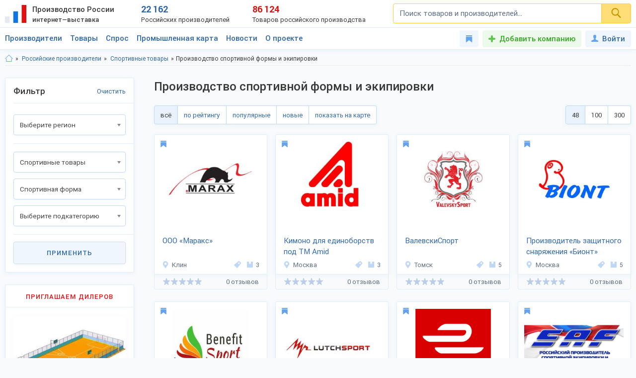

--- FILE ---
content_type: text/html; charset=utf-8
request_url: https://productcenter.ru/producers/catalog-sportivnaia-forma-416
body_size: 48834
content:
<!DOCTYPE html><html lang="ru"><head><title>Производство спортивной формы и экипировки - 40 фабрик-производителей, каталог 2026. Сайты, контакты, цены. Продажа, поставки оптом. Ищем дилеров</title><meta name="description" content="Производство спортивной формы в России - 40 производителей и фабрик. Каталог 2026. Сайты, контакты, цены изготовителей. Производство, поставки оптом. Ищем дилеров, экспортеров" /><meta property="og:type" content="website" /><meta property="og:title" content="Производство спортивной формы и экипировки - 40 фабрик-производителей, каталог 2026. Сайты, контакты, цены. Продажа, поставки оптом. Ищем дилеров" /><meta property="og:description" content="Производство спортивной формы в России - 40 производителей и фабрик. Каталог 2026. Сайты, контакты, цены изготовителей. Производство, поставки оптом. Ищем дилеров, экспортеров" /><meta property="og:url" content="https://productcenter.ru/producers/catalog-sportivnaia-forma-416" /><meta property="og:image" content="https://productcenter.ru/img/prc_images/prc_cover.jpg" /><link rel="canonical" href="https://productcenter.ru/producers/catalog-sportivnaia-forma-416"/><meta http-equiv="content-type" content="text/html; charset=utf-8" /><meta name="viewport" content="width=device-width, initial-scale=1"><link rel="shortcut icon" href="https://productcenter.ru/favicon.svg" type="image/svg+xml"><link rel="dns-prefetch" href="//mc.yandex.ru"/><link rel="dns-prefetch" href="//www.google-analytics.com"/><link rel="stylesheet" property="stylesheet" type="text/css" href="/css/style-v47.css"></head><body><script>(function(i,s,o,g,r,a,m){i['GoogleAnalyticsObject']=r;i[r]=i[r]||function(){(i[r].q=i[r].q||[]).push(arguments)},i[r].l=1*new Date();a=s.createElement(o),m=s.getElementsByTagName(o)[0];a.async=1;a.src=g;m.parentNode.insertBefore(a,m)})(window,document,'script','//www.google-analytics.com/analytics.js','ga');ga('create', 'UA-36115763-1', 'auto');ga('send', 'pageview');</script><div id="svg_icons"></div><div class="prc"><header class="header"><div class="space"><a href="/" class="logo"><img src="/img/logo.svg" width="43" height="40" alt="Интернет—выставка Производство России" title="Интернет—выставка Производство России"><strong>Производство России <small>интернет—выставка</small></strong></a><div class="prc_score"><div class="left"><strong>22 162</strong><small>Российских производителей</small></div><div class="right"><strong>86 124</strong><small>Товаров российского производства</small></div></div><div class="search_block"><form action="/search/" autocomplete="off"><input name="q" type="search" id="srch" class="input" placeholder="Поиск товаров и производителей..." value=""><button type="submit" class="btn"><svg width="20" height="20" class="svg _icon_search"><use xlink:href="#icon_search"></use></svg></button></form></div><div class="res_function_icons"><span class="rfi_srch"><svg class="svg_icon _search"><use xlink:href="#icon_search"></use></svg><s class="uni_close"></s></span><span class="rfi_menu"><i></i><s class="uni_close"></s></span></div></div></header><div class="nav_menu"><div class="space"><ul class="nav_links"><li><a class="link_title clh_firms" href="/producers">Производители</a></li><li><a class="link_title clh_products" href="/products">Товары</a></li><li><a class="link_title" href="/demand">Спрос</a></li><li><a class="link_title" href="/map">Промышленная карта</a></li><li><a href="/news/producers" class="link_title">Новости</a><ul class="drop_menu" style="visibility: hidden;"><li><a class="" href="/news/producers">Новости производителей</a></li><li><a class="" href="/news">События проекта</a></li></ul></li><li><a href="/home/about" class="link_title">О проекте</a><ul class="drop_menu" style="visibility: hidden;"><li><a class="" href="/home/about">О выставке</a></li><li><a class="" href="/banners">Баннеры</a></li></ul></li></ul><div class="buttons_block"><a href="/favorites" class="favorites_link" title="Избранное"><svg class="svg _icon_favorite"><use xlink:href="#icon_favorite"></use></svg> <span>Избранное</span></a><a href="/account/register" class="add_btn" title="Добавить компанию">Добавить компанию</a><!--noindex--><a data-fancybox data-src="#ModWin_SignIn" rel="nofollow" href="/account/logon?returnurl=%2Fproducers%2Fcatalog-sportivnaia-forma-416" class="personal_link" title="Войти"><svg class="svg _icon_face"><use xlink:href="#icon_face"></use></svg>Войти</a><!--/noindex--></div><div class="catalog_list firms" style="visibility: hidden;"><ul class="cl_column"><li><svg class="svg c_icon215"><use xlink:href="#c_icon215"></use></svg><a href="/producers/catalog-blagoustroistvo-215" class="link">Благоустройство</a><ul class="cl_sub_links"><li><a href="/producers/catalog-zhilishchno-kommunalnoie-khoziaistvo-397" class="link">Жилищно-коммунальное хозяйство</a></li><li><a href="/producers/catalog-zabory-i-ograzhdieniia-398" class="link">Заборы и ограждения</a></li><li><a href="/producers/catalog-malyie-arkhitiekturnyie-formy-396" class="link">Малые архитектурные формы</a></li><li><a href="/producers/catalog-osvieshchieniie-i-svietotiekhnika-287" class="link">Освещение и светотехника</a></li><li><a href="/producers/catalog-sadovyi-diekor-387" class="link">Садовый декор</a></li></ul></li><li><svg class="svg c_icon26"><use xlink:href="#c_icon26"></use></svg><a href="/producers/catalog-bytovaia-tiekhnika-eliektronika-26" class="link">Бытовая техника, электроника</a><ul class="cl_sub_links"><li><a href="/producers/catalog-domashniaia-tiekhnika-154" class="link">Домашняя техника</a></li><li><a href="/producers/catalog-izmieritielnyie-pribory-320" class="link">Измерительные приборы</a></li><li><a href="/producers/catalog-klimatichieskaia-tiekhnika-319" class="link">Климатическая техника</a></li><li><a href="/producers/catalog-kompiutiernaia-tiekhnika-305" class="link">Компьютерная техника</a></li><li><a href="/producers/catalog-kukhonnaia-tiekhnika-153" class="link">Кухонная техника</a></li><li><a href="/producers/catalog-razvliekatielnaia-eliektronika-168" class="link">Развлекательная электроника</a></li><li><a href="/producers/catalog-sviaz-306" class="link">Связь</a></li><li><a href="/producers/catalog-sistiemy-umnyi-dom-322" class="link">Системы умный дом</a></li><li><a href="/producers/catalog-foto-audio-vidieozapis-321" class="link">Фото, аудио, видеозапись</a></li><li><a href="/producers/catalog-eliektronnyie-komponienty-286" class="link">Электронные компоненты</a></li></ul></li><li><svg class="svg c_icon39"><use xlink:href="#c_icon39"></use></svg><a href="/producers/catalog-galantierieia-39" class="link">Галантерея</a><ul class="cl_sub_links"><li><a href="/producers/catalog-bumazhniki-326" class="link">Бумажники</a></li><li><a href="/producers/catalog-dietskiie-sumki-325" class="link">Детские сумки</a></li><li><a href="/producers/catalog-zhienskiie-sumki-175" class="link">Женские сумки</a></li><li><a href="/producers/catalog-zonty-4142" class="link">Зонты</a></li><li><a href="/producers/catalog-muzhskiie-sumki-176" class="link">Мужские сумки</a></li><li><a href="/producers/catalog-portfieli-303" class="link">Портфели</a></li><li><a href="/producers/catalog-khoziaistviennyie-sumki-4073" class="link">Хозяйственные сумки</a></li><li><a href="/producers/catalog-chiemodany-170" class="link">Чемоданы</a></li><li><a href="/producers/catalog-chiekhly-327" class="link">Чехлы</a></li></ul></li><li><svg class="svg c_icon231"><use xlink:href="#c_icon231"></use></svg><a href="/producers/catalog-dietskaia-odiezhda-231" class="link">Детская одежда</a><ul class="cl_sub_links"><li><a href="/producers/catalog-aksiessuary-k-dietskoi-odiezhdie-358" class="link">Аксессуары к детской одежде</a></li><li><a href="/producers/catalog-vierkhniaia-dietskaia-odiezhda-351" class="link">Верхняя детская одежда</a></li><li><a href="/producers/catalog-dietskaia-odiezhda-dlia-dievochiek-1099" class="link">Детская одежда для девочек</a></li><li><a href="/producers/catalog-dietskaia-odiezhda-dlia-malchikov-1098" class="link">Детская одежда для мальчиков</a></li><li><a href="/producers/catalog-dietskiie-golovnyie-ubory-361" class="link">Детские головные уборы</a></li><li><a href="/producers/catalog-dietskiie-karnavalnyie-kostiumy-357" class="link">Детские карнавальные костюмы</a></li><li><a href="/producers/catalog-dietskoie-biel-353" class="link">Детское бельё</a></li><li><a href="/producers/catalog-domashniaia-dietskaia-odiezhda-385" class="link">Домашняя детская одежда</a></li><li><a href="/producers/catalog-odiezhda-dlia-novorozhdiennykh-356" class="link">Одежда для новорожденных</a></li><li><a href="/producers/catalog-povsiednievnaia-dietskaia-odiezhda-352" class="link">Повседневная детская одежда</a></li><li><a href="/producers/catalog-sportivnaia-dietskaia-odiezhda-354" class="link">Спортивная детская одежда</a></li><li><a href="/producers/catalog-shkolnaia-forma-355" class="link">Школьная форма</a></li></ul></li><li><svg class="svg c_icon31"><use xlink:href="#c_icon31"></use></svg><a href="/producers/catalog-dietskiie-tovary-31" class="link">Детские товары</a><ul class="cl_sub_links"><li><a href="/producers/catalog-drugiie-tovary-dlia-dietiei-246" class="link">Другие товары для детей</a></li><li><a href="/producers/catalog-igrovyie-komnaty-422" class="link">Игровые комнаты</a></li><li><a href="/producers/catalog-igrovyie-ploshchadki-245" class="link">Игровые площадки</a></li><li><a href="/producers/catalog-igrushki-244" class="link">Игрушки</a></li></ul></li><li><svg class="svg c_icon48"><use xlink:href="#c_icon48"></use></svg><a href="/producers/catalog-drugiie-tovary-48" class="link">Другие товары</a><ul class="cl_sub_links"><li><a href="/producers/catalog-prochiie-tovary-165" class="link">Прочие товары</a></li></ul></li><li><svg class="svg c_icon413"><use xlink:href="#c_icon413"></use></svg><a href="/producers/catalog-zootovary-413" class="link">Зоотовары</a><ul class="cl_sub_links"><li><a href="/producers/catalog-akvariumistika-4066" class="link">Аквариумистика</a></li><li><a href="/producers/catalog-aksiessuary-dlia-pitomtsiev-259" class="link">Аксессуары для питомцев</a></li><li><a href="/producers/catalog-vitaminy-dlia-zhivotnykh-415" class="link">Витамины для животных</a></li><li><a href="/producers/catalog-korma-dlia-domashnikh-pitomtsiev-414" class="link">Корма для домашних питомцев</a></li><li><a href="/producers/catalog-kosmietika-dlia-zhivotnykh-4070" class="link">Косметика для животных</a></li><li><a href="/producers/catalog-odiezhda-dlia-zhivotnykh-4065" class="link">Одежда для животных</a></li></ul></li><li><svg class="svg c_icon216"><use xlink:href="#c_icon216"></use></svg><a href="/producers/catalog-instrumienty-216" class="link">Инструменты</a><ul class="cl_sub_links"><li><a href="/producers/catalog-bienzinovyie-instrumienty-448" class="link">Бензиновые инструменты</a></li><li><a href="/producers/catalog-bytovyie-stanki-447" class="link">Бытовые станки</a></li><li><a href="/producers/catalog-gidravlichieskii-instrumient-4032" class="link">Гидравлический инструмент</a></li><li><a href="/producers/catalog-drugiie-instrumienty-449" class="link">Другие инструменты</a></li><li><a href="/producers/catalog-izmieritielnyie-instrumienty-442" class="link">Измерительные инструменты</a></li><li><a href="/producers/catalog-instrumienty-dlia-ziemlianykh-rabot-440" class="link">Инструменты для земляных работ</a></li><li><a href="/producers/catalog-instrumienty-dlia-svarki-445" class="link">Инструменты для сварки</a></li><li><a href="/producers/catalog-instrumienty-dlia-transportirovki-gruzov-444" class="link">Инструменты для транспортировки грузов</a></li><li><a href="/producers/catalog-maliarnyi-instrumient-4075" class="link">Малярный инструмент</a></li><li><a href="/producers/catalog-otdielochnyi-i-kladochnyi-instrumient-441" class="link">Отделочный и кладочный инструмент</a></li><li><a href="/producers/catalog-plotnitskii-i-stoliarnyi-instrumient-439" class="link">Плотницкий и столярный инструмент</a></li><li><a href="/producers/catalog-pnievmatichieskii-instrumient-446" class="link">Пневматический  инструмент</a></li><li><a href="/producers/catalog-sadovyi-instrumient-443" class="link">Садовый инструмент</a></li><li><a href="/producers/catalog-sliesarno-montazhnyie-instrumienty-438" class="link">Слесарно-монтажные инструменты</a></li><li><a href="/producers/catalog-sriedstva-zashchity-364" class="link">Средства защиты</a></li><li><a href="/producers/catalog-eliektrichieskiie-instrumienty-437" class="link">Электрические инструменты</a></li></ul></li><li><svg class="svg c_icon42"><use xlink:href="#c_icon42"></use></svg><a href="/producers/catalog-miebiel-42" class="link">Мебель</a><ul class="cl_sub_links"><li><a href="/producers/catalog-dietskaia-miebiel-174" class="link">Детская мебель</a></li><li><a href="/producers/catalog-kukhonnaia-miebiel-180" class="link">Кухонная мебель</a></li><li><a href="/producers/catalog-laboratornaia-miebiel-452" class="link">Лабораторная мебель</a></li><li><a href="/producers/catalog-miebiel-dlia-vannoi-330" class="link">Мебель для ванной</a></li><li><a href="/producers/catalog-miebiel-dlia-gostinoi-158" class="link">Мебель для гостиной</a></li><li><a href="/producers/catalog-miebiel-dlia-kafie-i-riestoranov-453" class="link">Мебель для кафе и ресторанов</a></li><li><a href="/producers/catalog-miebiel-dlia-salona-krasoty-533" class="link">Мебель для салона красоты</a></li><li><a href="/producers/catalog-miebiel-dlia-spalni-157" class="link">Мебель для спальни</a></li><li><a href="/producers/catalog-miebiel-dlia-ulitsy-i-sada-179" class="link">Мебель для улицы и сада</a></li><li><a href="/producers/catalog-miebielnaia-furnitura-159" class="link">Мебельная фурнитура</a></li><li><a href="/producers/catalog-miagkaia-miebiel-460" class="link">Мягкая мебель</a></li><li><a href="/producers/catalog-ofisnaia-miebiel-181" class="link">Офисная мебель</a></li><li><a href="/producers/catalog-prikhozhiie-i-gardierobnyie-156" class="link">Прихожие и гардеробные</a></li><li><a href="/producers/catalog-promyshliennaia-miebiel-454" class="link">Промышленная мебель</a></li><li><a href="/producers/catalog-uchiebnaia-miebiel-455" class="link">Учебная мебель</a></li></ul></li><li><svg class="svg c_icon37"><use xlink:href="#c_icon37"></use></svg><a href="/producers/catalog-mieditsinskiie-izdieliia-37" class="link">Медицинские изделия</a><ul class="cl_sub_links"><li><a href="/producers/catalog-drugaia-mieditsinskaia-produktsiia-185" class="link">Другая медицинская продукция</a></li><li><a href="/producers/catalog-mieditsinskaia-miebiel-423" class="link">Медицинская мебель</a></li><li><a href="/producers/catalog-mieditsinskiie-matierialy-164" class="link">Медицинские материалы</a></li><li><a href="/producers/catalog-mieditsinskiie-trienazh-ry-424" class="link">Медицинские тренажёры</a></li><li><a href="/producers/catalog-mieditsinskii-instrumient-184" class="link">Медицинский инструмент</a></li><li><a href="/producers/catalog-mieditsinskoie-oborudovaniie-167" class="link">Медицинское оборудование</a></li><li><a href="/producers/catalog-tiekhnichieskiie-sriedstva-rieabilitatsii-425" class="link">Технические средства реабилитации</a></li></ul></li><li><svg class="svg c_icon237"><use xlink:href="#c_icon237"></use></svg><a href="/producers/catalog-obuv-237" class="link">Обувь</a><ul class="cl_sub_links"><li><a href="/producers/catalog-dietskaia-obuv-368" class="link">Детская обувь</a></li><li><a href="/producers/catalog-zhienskaia-obuv-366" class="link">Женская обувь</a></li><li><a href="/producers/catalog-muzhskaia-obuv-367" class="link">Мужская обувь</a></li><li><a href="/producers/catalog-obuvnyie-matierialy-i-furnitura-378" class="link">Обувные материалы и фурнитура</a></li><li><a href="/producers/catalog-rabochaia-spietsialnaia-obuv-369" class="link">Рабочая, специальная обувь</a></li><li><a href="/producers/catalog-sportivnaia-obuv-379" class="link">Спортивная обувь</a></li></ul></li></ul><ul class="cl_column"><li><svg class="svg c_icon34"><use xlink:href="#c_icon34"></use></svg><a href="/producers/catalog-odiezhda-34" class="link">Одежда</a><ul class="cl_sub_links"><li><a href="/producers/catalog-golovnyie-ubory-235" class="link">Головные уборы</a></li><li><a href="/producers/catalog-zhienskaia-odiezhda-i-aksiessuary-236" class="link">Женская одежда и аксессуары</a></li><li><a href="/producers/catalog-miekhovyie-izdieliia-343" class="link">Меховые изделия</a></li><li><a href="/producers/catalog-muzhskaia-odiezhda-i-aksiessuary-311" class="link">Мужская одежда и аксессуары</a></li><li><a href="/producers/catalog-nosochno-chulochnyie-izdieliia-428" class="link">Носочно-чулочные изделия</a></li><li><a href="/producers/catalog-spietsodiezhda-234" class="link">Спецодежда</a></li></ul></li><li><svg class="svg c_icon44"><use xlink:href="#c_icon44"></use></svg><a href="/producers/catalog-optichieskiie-pribory-44" class="link">Оптические приборы</a><ul class="cl_sub_links"><li><a href="/producers/catalog-binokli-podzornyie-truby-189" class="link">Бинокли, подзорные трубы</a></li><li><a href="/producers/catalog-mikroskopy-188" class="link">Микроскопы</a></li><li><a href="/producers/catalog-pritsiely-dalnomiery-323" class="link">Прицелы, дальномеры</a></li><li><a href="/producers/catalog-prochiie-optichieskiie-tovary-186" class="link">Прочие оптические товары</a></li><li><a href="/producers/catalog-tielieskopy-190" class="link">Телескопы</a></li></ul></li><li><svg class="svg c_icon417"><use xlink:href="#c_icon417"></use></svg><a href="/producers/catalog-otdykh-417" class="link">Отдых</a><ul class="cl_sub_links"><li><a href="/producers/catalog-attraktsiony-304" class="link">Аттракционы</a></li><li><a href="/producers/catalog-vs-dlia-bani-i-sauny-450" class="link">Всё для бани и сауны</a></li><li><a href="/producers/catalog-daiving-4164" class="link">Дайвинг</a></li><li><a href="/producers/catalog-okhota-418" class="link">Охота</a></li><li><a href="/producers/catalog-razvliechieniia-420" class="link">Развлечения</a></li><li><a href="/producers/catalog-rybalka-419" class="link">Рыбалка</a></li><li><a href="/producers/catalog-tvorchiestvo-i-rukodieliie-459" class="link">Творчество и рукоделие</a></li><li><a href="/producers/catalog-turizm-268" class="link">Туризм</a></li></ul></li><li><svg class="svg c_icon45"><use xlink:href="#c_icon45"></use></svg><a href="/producers/catalog-produkty-pitaniia-45" class="link">Продукты питания</a><ul class="cl_sub_links"><li><a href="/producers/catalog-bakalieia-208" class="link">Бакалея</a></li><li><a href="/producers/catalog-gastronomiia-202" class="link">Гастрономия</a></li><li><a href="/producers/catalog-griby-788" class="link">Грибы</a></li><li><a href="/producers/catalog-dietskoie-pitaniie-207" class="link">Детское питание</a></li><li><a href="/producers/catalog-diietichieskoie-pitaniie-658" class="link">Диетическое питание</a></li><li><a href="/producers/catalog-ieda-bystrogo-prigotovlieniia-593" class="link">Еда быстрого приготовления</a></li><li><a href="/producers/catalog-konditierskiie-izdieliia-427" class="link">Кондитерские изделия</a></li><li><a href="/producers/catalog-konsiervy-615" class="link">Консервы</a></li><li><a href="/producers/catalog-krupy-601" class="link">Крупы</a></li><li><a href="/producers/catalog-kulinariia-315" class="link">Кулинария</a></li><li><a href="/producers/catalog-molochnyie-produkty-316" class="link">Молочные продукты</a></li><li><a href="/producers/catalog-morozhienoie-461" class="link">Мороженое</a></li><li><a href="/producers/catalog-muchnyie-izdieliia-680" class="link">Мучные изделия</a></li><li><a href="/producers/catalog-miaso-203" class="link">Мясо</a></li><li><a href="/producers/catalog-napitki-201" class="link">Напитки</a></li><li><a href="/producers/catalog-ovoshchi-773" class="link">Овощи</a></li><li><a href="/producers/catalog-oriekhi-799" class="link">Орехи</a></li><li><a href="/producers/catalog-pishchievyie-ingriediienty-426" class="link">Пищевые ингредиенты</a></li><li><a href="/producers/catalog-ryba-morieprodukty-317" class="link">Рыба, морепродукты</a></li><li><a href="/producers/catalog-sniekovaia-produktsiia-451" class="link">Снековая продукция</a></li><li><a href="/producers/catalog-sousy-610" class="link">Соусы</a></li><li><a href="/producers/catalog-sportivnoie-pitaniie-206" class="link">Спортивное питание</a></li><li><a href="/producers/catalog-frukty-204" class="link">Фрукты</a></li><li><a href="/producers/catalog-khliebobulochnyie-izdieliia-297" class="link">Хлебобулочные изделия</a></li><li><a href="/producers/catalog-iagody-3951" class="link">Ягоды</a></li><li><a href="/producers/catalog-iaitso-516" class="link">Яйцо</a></li></ul></li><li><svg class="svg c_icon29"><use xlink:href="#c_icon29"></use></svg><a href="/producers/catalog-promyshliennoie-oborudovaniie-29" class="link">Промышленное оборудование</a><ul class="cl_sub_links"><li><a href="/producers/catalog-dierievoobrabatyvaiushchieie-oborudovaniie-209" class="link">Деревообрабатывающее оборудование</a></li><li><a href="/producers/catalog-zapchasti-aksiessuary-300" class="link">Запчасти, аксессуары</a></li><li><a href="/producers/catalog-kompriessornoie-oborudovaniie-458" class="link">Компрессорное оборудование</a></li><li><a href="/producers/catalog-konvieiiernoie-i-gruzopod-mnoie-oborudovaniie-457" class="link">Конвейерное и грузоподъёмное оборудование</a></li><li><a href="/producers/catalog-mietalloobrabatyvaiushchieie-oborudovaniie-210" class="link">Металлообрабатывающее оборудование</a></li><li><a href="/producers/catalog-oborudovaniie-dlia-pierierabotki-otkhodov-328" class="link">Оборудование для переработки отходов</a></li><li><a href="/producers/catalog-oborudovaniie-dlia-proizvodstva-stroimatierialov-329" class="link">Оборудование для производства стройматериалов</a></li><li><a href="/producers/catalog-oborudovaniie-dobyvaiushchiei-promyshliennosti-4170" class="link">Оборудование добывающей промышленности</a></li><li><a href="/producers/catalog-oborudovaniie-l-gkoi-promyshliennosti-212" class="link">Оборудование лёгкой промышленности</a></li><li><a href="/producers/catalog-oborudovaniie-pishchievoi-promyshliennosti-211" class="link">Оборудование пищевой промышленности</a></li><li><a href="/producers/catalog-oborudovaniie-eniergietichieskoi-promyshliennosti-213" class="link">Оборудование энергетической промышленности</a></li><li><a href="/producers/catalog-ochistnoie-oborudovaniie-4072" class="link">Очистное оборудование</a></li><li><a href="/producers/catalog-promyshliennyie-iemkosti-4326" class="link">Промышленные емкости</a></li><li><a href="/producers/catalog-prochieie-oborudovaniie-214" class="link">Прочее оборудование</a></li><li><a href="/producers/catalog-stanki-i-oborudovaniie-dlia-malogo-bizniesa-309" class="link">Станки и оборудование для малого бизнеса</a></li><li><a href="/producers/catalog-upakovochnoie-oborudovaniie-554" class="link">Упаковочное оборудование</a></li></ul></li><li><svg class="svg c_icon49"><use xlink:href="#c_icon49"></use></svg><a href="/producers/catalog-rieligioznyie-i-ritualnyie-tovary-49" class="link">Религиозные и ритуальные товары</a><ul class="cl_sub_links"><li><a href="/producers/catalog-rieligioznaia-produktsiia-313" class="link">Религиозная продукция</a></li><li><a href="/producers/catalog-ritualnyie-tovary-314" class="link">Ритуальные товары</a></li></ul></li><li><svg class="svg c_icon46"><use xlink:href="#c_icon46"></use></svg><a href="/producers/catalog-sielskoie-khoziaistvo-46" class="link">Сельское хозяйство</a><ul class="cl_sub_links"><li><a href="/producers/catalog-zhivotnovodstvo-401" class="link">Животноводство</a></li><li><a href="/producers/catalog-ptitsievodstvo-407" class="link">Птицеводство</a></li><li><a href="/producers/catalog-pchielovodstvo-412" class="link">Пчеловодство</a></li><li><a href="/producers/catalog-rastieniievodstvo-400" class="link">Растениеводство</a></li><li><a href="/producers/catalog-rybnoie-khoziaistvo-404" class="link">Рыбное хозяйство</a></li></ul></li><li><svg class="svg c_icon171"><use xlink:href="#c_icon171"></use></svg><a href="/producers/catalog-sistiemy-okhrany-i-biezopasnosti-171" class="link">Системы охраны и безопасности</a><ul class="cl_sub_links"><li><a href="/producers/catalog-miekhanichieskiie-sistiemy-dostupa-371" class="link">Механические системы доступа</a></li><li><a href="/producers/catalog-pozharnaia-biezopasnost-370" class="link">Пожарная безопасность</a></li><li><a href="/producers/catalog-eliektronnyie-sistiemy-biezopasnosti-372" class="link">Электронные системы безопасности</a></li></ul></li><li><svg class="svg c_icon33"><use xlink:href="#c_icon33"></use></svg><a href="/producers/catalog-sportivnyie-tovary-33" class="link">Спортивные товары</a><ul class="cl_sub_links"><li><a href="/producers/catalog-iedinoborstva-308" class="link">Единоборства</a></li><li><a href="/producers/catalog-oborudovaniie-dlia-sportzala-1193" class="link">Оборудование для спортзала</a></li><li><a href="/producers/catalog-oborudovaniie-dlia-fitniesa-4004" class="link">Оборудование для фитнеса</a></li><li><a href="/producers/catalog-silovyie-trienazhiery-1182" class="link">Силовые тренажеры</a></li><li><a href="/producers/catalog-sportivnaia-forma-416" class="link">Спортивная форма</a></li><li><a href="/producers/catalog-sportivnoie-oborudovaniie-267" class="link">Спортивное оборудование</a></li><li><a href="/producers/catalog-sportivnyi-invientar-269" class="link">Спортивный инвентарь</a></li></ul></li><li><svg class="svg c_icon43"><use xlink:href="#c_icon43"></use></svg><a href="/producers/catalog-stroitielstvo-i-riemont-43" class="link">Строительство и ремонт</a><ul class="cl_sub_links"><li><a href="/producers/catalog-bloki-stroitielnyie-556" class="link">Блоки строительные</a></li><li><a href="/producers/catalog-vientiliatsiia-333" class="link">Вентиляция</a></li><li><a href="/producers/catalog-vodoprovod-kanalizatsiia-223" class="link">Водопровод, канализация</a></li><li><a href="/producers/catalog-gieomatierialy-567" class="link">Геоматериалы</a></li><li><a href="/producers/catalog-dvieri-218" class="link">Двери</a></li><li><a href="/producers/catalog-dorozhnyie-pokrytiia-564" class="link">Дорожные покрытия</a></li><li><a href="/producers/catalog-zhbi-561" class="link">ЖБИ</a></li><li><a href="/producers/catalog-zdaniia-zavodskoi-gotovnosti-226" class="link">Здания заводской готовности</a></li><li><a href="/producers/catalog-kirpich-555" class="link">Кирпич</a></li><li><a href="/producers/catalog-krovlia-390" class="link">Кровля</a></li><li><a href="/producers/catalog-liesomatierialy-pilomatierialy-221" class="link">Лесоматериалы, пиломатериалы</a></li><li><a href="/producers/catalog-liestnitsy-389" class="link">Лестницы</a></li><li><a href="/producers/catalog-mietalloprokat-220" class="link">Металлопрокат</a></li><li><a href="/producers/catalog-mietizy-i-kriepiezh-224" class="link">Метизы и крепеж</a></li><li><a href="/producers/catalog-okna-334" class="link">Окна</a></li><li><a href="/producers/catalog-otdielochnyie-matierialy-219" class="link">Отделочные материалы</a></li><li><a href="/producers/catalog-otoplieniie-307" class="link">Отопление</a></li><li><a href="/producers/catalog-santiekhnika-335" class="link">Сантехника</a></li><li><a href="/producers/catalog-stroitielnaia-tiekhnika-i-oborudovaniie-217" class="link">Строительная техника и оборудование</a></li><li><a href="/producers/catalog-stroitielnaia-khimiia-566" class="link">Строительная химия</a></li><li><a href="/producers/catalog-stroimatierialy-222" class="link">Стройматериалы</a></li><li><a href="/producers/catalog-tieploizoliatsionnyie-matierialy-565" class="link">Теплоизоляционные материалы</a></li><li><a href="/producers/catalog-fasadnyie-matierialy-469" class="link">Фасадные материалы</a></li></ul></li><li><svg class="svg c_icon41"><use xlink:href="#c_icon41"></use></svg><a href="/producers/catalog-syrie-polieznyie-iskopaiemyie-41" class="link">Сырье, полезные ископаемые</a><ul class="cl_sub_links"><li><a href="/producers/catalog-mietally-splavy-227" class="link">Металлы, сплавы</a></li><li><a href="/producers/catalog-polieznyie-iskopaiemyie-229" class="link">Полезные ископаемые</a></li><li><a href="/producers/catalog-prochieie-syrie-228" class="link">Прочее сырье</a></li><li><a href="/producers/catalog-syrie-vtorichnoi-pierierabotki-230" class="link">Сырье вторичной переработки</a></li></ul></li></ul><ul class="cl_column"><li><svg class="svg c_icon430"><use xlink:href="#c_icon430"></use></svg><a href="/producers/catalog-tiekstil-430" class="link">Текстиль</a><ul class="cl_sub_links"><li><a href="/producers/catalog-kozha-kozhzam-433" class="link">Кожа, кожзам</a></li><li><a href="/producers/catalog-miekh-432" class="link">Мех</a></li><li><a href="/producers/catalog-nietkanyie-matierialy-434" class="link">Нетканые материалы</a></li><li><a href="/producers/catalog-nitki-priazha-kanat-435" class="link">Нитки, пряжа, канат</a></li><li><a href="/producers/catalog-tkani-238" class="link">Ткани</a></li><li><a href="/producers/catalog-shvieinaia-furnitura-436" class="link">Швейная фурнитура</a></li></ul></li><li><svg class="svg c_icon35"><use xlink:href="#c_icon35"></use></svg><a href="/producers/catalog-tovary-dlia-doma-35" class="link">Товары для дома</a><ul class="cl_sub_links"><li><a href="/producers/catalog-bytovaia-khimiia-254" class="link">Бытовая химия</a></li><li><a href="/producers/catalog-domashnii-tiekstil-252" class="link">Домашний текстиль</a></li><li><a href="/producers/catalog-zamochno-skobianyie-izdieliia-399" class="link">Замочно-скобяные изделия</a></li><li><a href="/producers/catalog-muzykalnyie-instrumienty-253" class="link">Музыкальные инструменты</a></li><li><a href="/producers/catalog-postielnyie-prinadliezhnosti-251" class="link">Постельные принадлежности</a></li><li><a href="/producers/catalog-posuda-249" class="link">Посуда</a></li><li><a href="/producers/catalog-priedmiety-intieriera-388" class="link">Предметы интерьера</a></li><li><a href="/producers/catalog-khoztovary-250" class="link">Хозтовары</a></li></ul></li><li><svg class="svg c_icon40"><use xlink:href="#c_icon40"></use></svg><a href="/producers/catalog-tovary-lichnogo-potrieblieniia-40" class="link">Товары личного потребления</a><ul class="cl_sub_links"><li><a href="/producers/catalog-kosmietika-248" class="link">Косметика</a></li><li><a href="/producers/catalog-naruchnyie-chasy-256" class="link">Наручные часы</a></li><li><a href="/producers/catalog-ochki-kontaktnyie-linzy-187" class="link">Очки, контактные линзы</a></li><li><a href="/producers/catalog-parfiumieriia-456" class="link">Парфюмерия</a></li><li><a href="/producers/catalog-priedmiety-lichnoi-gigiieny-255" class="link">Предметы личной гигиены</a></li><li><a href="/producers/catalog-sanitarno-gigiienichieskiie-tovary-247" class="link">Санитарно-гигиенические товары</a></li></ul></li><li><svg class="svg c_icon30"><use xlink:href="#c_icon30"></use></svg><a href="/producers/catalog-torgovoie-oborudovaniie-30" class="link">Торговое оборудование</a><ul class="cl_sub_links"><li><a href="/producers/catalog-kantsieliarskiie-tovary-193" class="link">Канцелярские товары</a></li><li><a href="/producers/catalog-magazinnoie-i-ofisnoie-oborudovaniie-196" class="link">Магазинное и офисное оборудование</a></li><li><a href="/producers/catalog-raskhodnyie-matierialy-198" class="link">Расходные материалы</a></li><li><a href="/producers/catalog-rieklama-i-poligrafiia-299" class="link">Реклама и полиграфия</a></li><li><a href="/producers/catalog-skladskoie-oborudovaniie-199" class="link">Складское оборудование</a></li></ul></li><li><svg class="svg c_icon32"><use xlink:href="#c_icon32"></use></svg><a href="/producers/catalog-transport-tiekhnika-zapchasti-32" class="link">Транспорт, техника, запчасти</a><ul class="cl_sub_links"><li><a href="/producers/catalog-avtoaksiessuary-276" class="link">Автоаксессуары</a></li><li><a href="/producers/catalog-avtozapchasti-374" class="link">Автозапчасти</a></li><li><a href="/producers/catalog-avtotransport-272" class="link">Автотранспорт</a></li><li><a href="/producers/catalog-avtokhimiia-i-gsm-279" class="link">Автохимия и ГСМ</a></li><li><a href="/producers/catalog-viezdiekhody-421" class="link">Вездеходы</a></li><li><a href="/producers/catalog-vodnyi-transport-274" class="link">Водный транспорт</a></li><li><a href="/producers/catalog-vozdushnyi-transport-277" class="link">Воздушный транспорт</a></li><li><a href="/producers/catalog-zhd-transport-275" class="link">ЖД транспорт</a></li><li><a href="/producers/catalog-mototransport-324" class="link">Мототранспорт</a></li><li><a href="/producers/catalog-spietstiekhnika-273" class="link">Спецтехника</a></li></ul></li><li><svg class="svg c_icon155"><use xlink:href="#c_icon155"></use></svg><a href="/producers/catalog-upakovka-155" class="link">Упаковка</a><ul class="cl_sub_links"><li><a href="/producers/catalog-korobki-4275" class="link">Коробки</a></li><li><a href="/producers/catalog-mietallichieskaia-upakovka-569" class="link">Металлическая упаковка</a></li><li><a href="/producers/catalog-mieshki-579" class="link">Мешки</a></li><li><a href="/producers/catalog-pakiety-578" class="link">Пакеты</a></li><li><a href="/producers/catalog-plastikovyie-iemkosti-570" class="link">Пластиковые емкости</a></li><li><a href="/producers/catalog-pl-nka-4292" class="link">Плёнка</a></li><li><a href="/producers/catalog-stieklotara-572" class="link">Стеклотара</a></li><li><a href="/producers/catalog-tara-573" class="link">Тара</a></li><li><a href="/producers/catalog-upakovochnyie-matierialy-583" class="link">Упаковочные материалы</a></li><li><a href="/producers/catalog-etikietki-574" class="link">Этикетки</a></li></ul></li><li><svg class="svg c_icon36"><use xlink:href="#c_icon36"></use></svg><a href="/producers/catalog-khimichieskaia-promyshliennost-36" class="link">Химическая промышленность</a><ul class="cl_sub_links"><li><a href="/producers/catalog-krasitieli-i-pigmienty-282" class="link">Красители и пигменты</a></li><li><a href="/producers/catalog-laboratornaia-posuda-i-aksiessuary-283" class="link">Лабораторная посуда и аксессуары</a></li><li><a href="/producers/catalog-pirotiekhnika-i-goriuchiie-matierialy-285" class="link">Пиротехника и горючие материалы</a></li><li><a href="/producers/catalog-polimiery-281" class="link">Полимеры</a></li><li><a href="/producers/catalog-prochiie-tovary-khimichieskoi-promyshliennosti-284" class="link">Прочие товары химической промышленности</a></li><li><a href="/producers/catalog-khimichieskiie-vieshchiestva-280" class="link">Химические вещества</a></li></ul></li><li><svg class="svg c_icon28"><use xlink:href="#c_icon28"></use></svg><a href="/producers/catalog-eliektrotovary-28" class="link">Электротовары</a><ul class="cl_sub_links"><li><a href="/producers/catalog-osvieshchieniie-i-svietotiekhnika-287" class="link">Освещение и светотехника</a></li><li><a href="/producers/catalog-transformatory-podstantsii-291" class="link">Трансформаторы, подстанции</a></li><li><a href="/producers/catalog-eliektrodvigatieli-290" class="link">Электродвигатели</a></li><li><a href="/producers/catalog-eliektroizmieritielnyie-pribory-289" class="link">Электроизмерительные приборы</a></li><li><a href="/producers/catalog-eliektrokabiel-eliektroizoliatsiia-288" class="link">Электрокабель, электроизоляция</a></li><li><a href="/producers/catalog-eliektromontazhnoie-oborudovaniie-331" class="link">Электромонтажное оборудование</a></li><li><a href="/producers/catalog-eliektrostantsii-eliektrogienieratory-332" class="link">Электростанции, электрогенераторы</a></li><li><a href="/producers/catalog-eliektroustanovochnyie-izdieliia-292" class="link">Электроустановочные изделия</a></li></ul></li><li><svg class="svg c_icon38"><use xlink:href="#c_icon38"></use></svg><a href="/producers/catalog-iuvielirnyie-izdieliia-podarki-38" class="link">Ювелирные изделия, подарки</a><ul class="cl_sub_links"><li><a href="/producers/catalog-bizhutieriia-294" class="link">Бижутерия</a></li><li><a href="/producers/catalog-prazdnichnyie-tovary-295" class="link">Праздничные товары</a></li><li><a href="/producers/catalog-suvieniry-podarki-293" class="link">Сувениры, подарки</a></li><li><a href="/producers/catalog-iuvielirnyie-izdieliia-296" class="link">Ювелирные изделия</a></li></ul></li></ul></div><div class="catalog_list products" style="visibility: hidden;"><ul class="cl_column"><li><svg class="svg c_icon215"><use xlink:href="#c_icon215"></use></svg><a href="/products/catalog-blagoustroistvo-215" class="link">Благоустройство</a><ul class="cl_sub_links"><li><a href="/products/catalog-zhilishchno-kommunalnoie-khoziaistvo-397" class="link">Жилищно-коммунальное хозяйство</a></li><li><a href="/products/catalog-zabory-i-ograzhdieniia-398" class="link">Заборы и ограждения</a></li><li><a href="/products/catalog-malyie-arkhitiekturnyie-formy-396" class="link">Малые архитектурные формы</a></li><li><a href="/products/catalog-osvieshchieniie-i-svietotiekhnika-287" class="link">Освещение и светотехника</a></li><li><a href="/products/catalog-sadovyi-diekor-387" class="link">Садовый декор</a></li></ul></li><li><svg class="svg c_icon26"><use xlink:href="#c_icon26"></use></svg><a href="/products/catalog-bytovaia-tiekhnika-eliektronika-26" class="link">Бытовая техника, электроника</a><ul class="cl_sub_links"><li><a href="/products/catalog-domashniaia-tiekhnika-154" class="link">Домашняя техника</a></li><li><a href="/products/catalog-izmieritielnyie-pribory-320" class="link">Измерительные приборы</a></li><li><a href="/products/catalog-klimatichieskaia-tiekhnika-319" class="link">Климатическая техника</a></li><li><a href="/products/catalog-kompiutiernaia-tiekhnika-305" class="link">Компьютерная техника</a></li><li><a href="/products/catalog-kukhonnaia-tiekhnika-153" class="link">Кухонная техника</a></li><li><a href="/products/catalog-razvliekatielnaia-eliektronika-168" class="link">Развлекательная электроника</a></li><li><a href="/products/catalog-sviaz-306" class="link">Связь</a></li><li><a href="/products/catalog-sistiemy-umnyi-dom-322" class="link">Системы умный дом</a></li><li><a href="/products/catalog-foto-audio-vidieozapis-321" class="link">Фото, аудио, видеозапись</a></li><li><a href="/products/catalog-eliektronnyie-komponienty-286" class="link">Электронные компоненты</a></li></ul></li><li><svg class="svg c_icon39"><use xlink:href="#c_icon39"></use></svg><a href="/products/catalog-galantierieia-39" class="link">Галантерея</a><ul class="cl_sub_links"><li><a href="/products/catalog-bumazhniki-326" class="link">Бумажники</a></li><li><a href="/products/catalog-dietskiie-sumki-325" class="link">Детские сумки</a></li><li><a href="/products/catalog-zhienskiie-sumki-175" class="link">Женские сумки</a></li><li><a href="/products/catalog-zonty-4142" class="link">Зонты</a></li><li><a href="/products/catalog-muzhskiie-sumki-176" class="link">Мужские сумки</a></li><li><a href="/products/catalog-portfieli-303" class="link">Портфели</a></li><li><a href="/products/catalog-khoziaistviennyie-sumki-4073" class="link">Хозяйственные сумки</a></li><li><a href="/products/catalog-chiemodany-170" class="link">Чемоданы</a></li><li><a href="/products/catalog-chiekhly-327" class="link">Чехлы</a></li></ul></li><li><svg class="svg c_icon231"><use xlink:href="#c_icon231"></use></svg><a href="/products/catalog-dietskaia-odiezhda-231" class="link">Детская одежда</a><ul class="cl_sub_links"><li><a href="/products/catalog-aksiessuary-k-dietskoi-odiezhdie-358" class="link">Аксессуары к детской одежде</a></li><li><a href="/products/catalog-vierkhniaia-dietskaia-odiezhda-351" class="link">Верхняя детская одежда</a></li><li><a href="/products/catalog-dietskaia-odiezhda-dlia-dievochiek-1099" class="link">Детская одежда для девочек</a></li><li><a href="/products/catalog-dietskaia-odiezhda-dlia-malchikov-1098" class="link">Детская одежда для мальчиков</a></li><li><a href="/products/catalog-dietskiie-golovnyie-ubory-361" class="link">Детские головные уборы</a></li><li><a href="/products/catalog-dietskiie-karnavalnyie-kostiumy-357" class="link">Детские карнавальные костюмы</a></li><li><a href="/products/catalog-dietskoie-biel-353" class="link">Детское бельё</a></li><li><a href="/products/catalog-domashniaia-dietskaia-odiezhda-385" class="link">Домашняя детская одежда</a></li><li><a href="/products/catalog-odiezhda-dlia-novorozhdiennykh-356" class="link">Одежда для новорожденных</a></li><li><a href="/products/catalog-povsiednievnaia-dietskaia-odiezhda-352" class="link">Повседневная детская одежда</a></li><li><a href="/products/catalog-sportivnaia-dietskaia-odiezhda-354" class="link">Спортивная детская одежда</a></li><li><a href="/products/catalog-shkolnaia-forma-355" class="link">Школьная форма</a></li></ul></li><li><svg class="svg c_icon31"><use xlink:href="#c_icon31"></use></svg><a href="/products/catalog-dietskiie-tovary-31" class="link">Детские товары</a><ul class="cl_sub_links"><li><a href="/products/catalog-drugiie-tovary-dlia-dietiei-246" class="link">Другие товары для детей</a></li><li><a href="/products/catalog-igrovyie-komnaty-422" class="link">Игровые комнаты</a></li><li><a href="/products/catalog-igrovyie-ploshchadki-245" class="link">Игровые площадки</a></li><li><a href="/products/catalog-igrushki-244" class="link">Игрушки</a></li></ul></li><li><svg class="svg c_icon48"><use xlink:href="#c_icon48"></use></svg><a href="/products/catalog-drugiie-tovary-48" class="link">Другие товары</a><ul class="cl_sub_links"><li><a href="/products/catalog-prochiie-tovary-165" class="link">Прочие товары</a></li></ul></li><li><svg class="svg c_icon413"><use xlink:href="#c_icon413"></use></svg><a href="/products/catalog-zootovary-413" class="link">Зоотовары</a><ul class="cl_sub_links"><li><a href="/products/catalog-akvariumistika-4066" class="link">Аквариумистика</a></li><li><a href="/products/catalog-aksiessuary-dlia-pitomtsiev-259" class="link">Аксессуары для питомцев</a></li><li><a href="/products/catalog-vitaminy-dlia-zhivotnykh-415" class="link">Витамины для животных</a></li><li><a href="/products/catalog-korma-dlia-domashnikh-pitomtsiev-414" class="link">Корма для домашних питомцев</a></li><li><a href="/products/catalog-kosmietika-dlia-zhivotnykh-4070" class="link">Косметика для животных</a></li><li><a href="/products/catalog-odiezhda-dlia-zhivotnykh-4065" class="link">Одежда для животных</a></li></ul></li><li><svg class="svg c_icon216"><use xlink:href="#c_icon216"></use></svg><a href="/products/catalog-instrumienty-216" class="link">Инструменты</a><ul class="cl_sub_links"><li><a href="/products/catalog-bienzinovyie-instrumienty-448" class="link">Бензиновые инструменты</a></li><li><a href="/products/catalog-bytovyie-stanki-447" class="link">Бытовые станки</a></li><li><a href="/products/catalog-gidravlichieskii-instrumient-4032" class="link">Гидравлический инструмент</a></li><li><a href="/products/catalog-drugiie-instrumienty-449" class="link">Другие инструменты</a></li><li><a href="/products/catalog-izmieritielnyie-instrumienty-442" class="link">Измерительные инструменты</a></li><li><a href="/products/catalog-instrumienty-dlia-ziemlianykh-rabot-440" class="link">Инструменты для земляных работ</a></li><li><a href="/products/catalog-instrumienty-dlia-svarki-445" class="link">Инструменты для сварки</a></li><li><a href="/products/catalog-instrumienty-dlia-transportirovki-gruzov-444" class="link">Инструменты для транспортировки грузов</a></li><li><a href="/products/catalog-maliarnyi-instrumient-4075" class="link">Малярный инструмент</a></li><li><a href="/products/catalog-otdielochnyi-i-kladochnyi-instrumient-441" class="link">Отделочный и кладочный инструмент</a></li><li><a href="/products/catalog-plotnitskii-i-stoliarnyi-instrumient-439" class="link">Плотницкий и столярный инструмент</a></li><li><a href="/products/catalog-pnievmatichieskii-instrumient-446" class="link">Пневматический  инструмент</a></li><li><a href="/products/catalog-sadovyi-instrumient-443" class="link">Садовый инструмент</a></li><li><a href="/products/catalog-sliesarno-montazhnyie-instrumienty-438" class="link">Слесарно-монтажные инструменты</a></li><li><a href="/products/catalog-sriedstva-zashchity-364" class="link">Средства защиты</a></li><li><a href="/products/catalog-eliektrichieskiie-instrumienty-437" class="link">Электрические инструменты</a></li></ul></li><li><svg class="svg c_icon42"><use xlink:href="#c_icon42"></use></svg><a href="/products/catalog-miebiel-42" class="link">Мебель</a><ul class="cl_sub_links"><li><a href="/products/catalog-dietskaia-miebiel-174" class="link">Детская мебель</a></li><li><a href="/products/catalog-kukhonnaia-miebiel-180" class="link">Кухонная мебель</a></li><li><a href="/products/catalog-laboratornaia-miebiel-452" class="link">Лабораторная мебель</a></li><li><a href="/products/catalog-miebiel-dlia-vannoi-330" class="link">Мебель для ванной</a></li><li><a href="/products/catalog-miebiel-dlia-gostinoi-158" class="link">Мебель для гостиной</a></li><li><a href="/products/catalog-miebiel-dlia-kafie-i-riestoranov-453" class="link">Мебель для кафе и ресторанов</a></li><li><a href="/products/catalog-miebiel-dlia-salona-krasoty-533" class="link">Мебель для салона красоты</a></li><li><a href="/products/catalog-miebiel-dlia-spalni-157" class="link">Мебель для спальни</a></li><li><a href="/products/catalog-miebiel-dlia-ulitsy-i-sada-179" class="link">Мебель для улицы и сада</a></li><li><a href="/products/catalog-miebielnaia-furnitura-159" class="link">Мебельная фурнитура</a></li><li><a href="/products/catalog-miagkaia-miebiel-460" class="link">Мягкая мебель</a></li><li><a href="/products/catalog-ofisnaia-miebiel-181" class="link">Офисная мебель</a></li><li><a href="/products/catalog-prikhozhiie-i-gardierobnyie-156" class="link">Прихожие и гардеробные</a></li><li><a href="/products/catalog-promyshliennaia-miebiel-454" class="link">Промышленная мебель</a></li><li><a href="/products/catalog-uchiebnaia-miebiel-455" class="link">Учебная мебель</a></li></ul></li><li><svg class="svg c_icon37"><use xlink:href="#c_icon37"></use></svg><a href="/products/catalog-mieditsinskiie-izdieliia-37" class="link">Медицинские изделия</a><ul class="cl_sub_links"><li><a href="/products/catalog-drugaia-mieditsinskaia-produktsiia-185" class="link">Другая медицинская продукция</a></li><li><a href="/products/catalog-mieditsinskaia-miebiel-423" class="link">Медицинская мебель</a></li><li><a href="/products/catalog-mieditsinskiie-matierialy-164" class="link">Медицинские материалы</a></li><li><a href="/products/catalog-mieditsinskiie-trienazh-ry-424" class="link">Медицинские тренажёры</a></li><li><a href="/products/catalog-mieditsinskii-instrumient-184" class="link">Медицинский инструмент</a></li><li><a href="/products/catalog-mieditsinskoie-oborudovaniie-167" class="link">Медицинское оборудование</a></li><li><a href="/products/catalog-tiekhnichieskiie-sriedstva-rieabilitatsii-425" class="link">Технические средства реабилитации</a></li></ul></li><li><svg class="svg c_icon237"><use xlink:href="#c_icon237"></use></svg><a href="/products/catalog-obuv-237" class="link">Обувь</a><ul class="cl_sub_links"><li><a href="/products/catalog-dietskaia-obuv-368" class="link">Детская обувь</a></li><li><a href="/products/catalog-zhienskaia-obuv-366" class="link">Женская обувь</a></li><li><a href="/products/catalog-muzhskaia-obuv-367" class="link">Мужская обувь</a></li><li><a href="/products/catalog-obuvnyie-matierialy-i-furnitura-378" class="link">Обувные материалы и фурнитура</a></li><li><a href="/products/catalog-rabochaia-spietsialnaia-obuv-369" class="link">Рабочая, специальная обувь</a></li><li><a href="/products/catalog-sportivnaia-obuv-379" class="link">Спортивная обувь</a></li></ul></li></ul><ul class="cl_column"><li><svg class="svg c_icon34"><use xlink:href="#c_icon34"></use></svg><a href="/products/catalog-odiezhda-34" class="link">Одежда</a><ul class="cl_sub_links"><li><a href="/products/catalog-golovnyie-ubory-235" class="link">Головные уборы</a></li><li><a href="/products/catalog-zhienskaia-odiezhda-i-aksiessuary-236" class="link">Женская одежда и аксессуары</a></li><li><a href="/products/catalog-miekhovyie-izdieliia-343" class="link">Меховые изделия</a></li><li><a href="/products/catalog-muzhskaia-odiezhda-i-aksiessuary-311" class="link">Мужская одежда и аксессуары</a></li><li><a href="/products/catalog-nosochno-chulochnyie-izdieliia-428" class="link">Носочно-чулочные изделия</a></li><li><a href="/products/catalog-spietsodiezhda-234" class="link">Спецодежда</a></li></ul></li><li><svg class="svg c_icon44"><use xlink:href="#c_icon44"></use></svg><a href="/products/catalog-optichieskiie-pribory-44" class="link">Оптические приборы</a><ul class="cl_sub_links"><li><a href="/products/catalog-binokli-podzornyie-truby-189" class="link">Бинокли, подзорные трубы</a></li><li><a href="/products/catalog-mikroskopy-188" class="link">Микроскопы</a></li><li><a href="/products/catalog-pritsiely-dalnomiery-323" class="link">Прицелы, дальномеры</a></li><li><a href="/products/catalog-prochiie-optichieskiie-tovary-186" class="link">Прочие оптические товары</a></li><li><a href="/products/catalog-tielieskopy-190" class="link">Телескопы</a></li></ul></li><li><svg class="svg c_icon417"><use xlink:href="#c_icon417"></use></svg><a href="/products/catalog-otdykh-417" class="link">Отдых</a><ul class="cl_sub_links"><li><a href="/products/catalog-attraktsiony-304" class="link">Аттракционы</a></li><li><a href="/products/catalog-vs-dlia-bani-i-sauny-450" class="link">Всё для бани и сауны</a></li><li><a href="/products/catalog-daiving-4164" class="link">Дайвинг</a></li><li><a href="/products/catalog-okhota-418" class="link">Охота</a></li><li><a href="/products/catalog-razvliechieniia-420" class="link">Развлечения</a></li><li><a href="/products/catalog-rybalka-419" class="link">Рыбалка</a></li><li><a href="/products/catalog-tvorchiestvo-i-rukodieliie-459" class="link">Творчество и рукоделие</a></li><li><a href="/products/catalog-turizm-268" class="link">Туризм</a></li></ul></li><li><svg class="svg c_icon45"><use xlink:href="#c_icon45"></use></svg><a href="/products/catalog-produkty-pitaniia-45" class="link">Продукты питания</a><ul class="cl_sub_links"><li><a href="/products/catalog-bakalieia-208" class="link">Бакалея</a></li><li><a href="/products/catalog-gastronomiia-202" class="link">Гастрономия</a></li><li><a href="/products/catalog-griby-788" class="link">Грибы</a></li><li><a href="/products/catalog-dietskoie-pitaniie-207" class="link">Детское питание</a></li><li><a href="/products/catalog-diietichieskoie-pitaniie-658" class="link">Диетическое питание</a></li><li><a href="/products/catalog-ieda-bystrogo-prigotovlieniia-593" class="link">Еда быстрого приготовления</a></li><li><a href="/products/catalog-konditierskiie-izdieliia-427" class="link">Кондитерские изделия</a></li><li><a href="/products/catalog-konsiervy-615" class="link">Консервы</a></li><li><a href="/products/catalog-krupy-601" class="link">Крупы</a></li><li><a href="/products/catalog-kulinariia-315" class="link">Кулинария</a></li><li><a href="/products/catalog-molochnyie-produkty-316" class="link">Молочные продукты</a></li><li><a href="/products/catalog-morozhienoie-461" class="link">Мороженое</a></li><li><a href="/products/catalog-muchnyie-izdieliia-680" class="link">Мучные изделия</a></li><li><a href="/products/catalog-miaso-203" class="link">Мясо</a></li><li><a href="/products/catalog-napitki-201" class="link">Напитки</a></li><li><a href="/products/catalog-ovoshchi-773" class="link">Овощи</a></li><li><a href="/products/catalog-oriekhi-799" class="link">Орехи</a></li><li><a href="/products/catalog-pishchievyie-ingriediienty-426" class="link">Пищевые ингредиенты</a></li><li><a href="/products/catalog-ryba-morieprodukty-317" class="link">Рыба, морепродукты</a></li><li><a href="/products/catalog-sniekovaia-produktsiia-451" class="link">Снековая продукция</a></li><li><a href="/products/catalog-sousy-610" class="link">Соусы</a></li><li><a href="/products/catalog-sportivnoie-pitaniie-206" class="link">Спортивное питание</a></li><li><a href="/products/catalog-frukty-204" class="link">Фрукты</a></li><li><a href="/products/catalog-khliebobulochnyie-izdieliia-297" class="link">Хлебобулочные изделия</a></li><li><a href="/products/catalog-iagody-3951" class="link">Ягоды</a></li><li><a href="/products/catalog-iaitso-516" class="link">Яйцо</a></li></ul></li><li><svg class="svg c_icon29"><use xlink:href="#c_icon29"></use></svg><a href="/products/catalog-promyshliennoie-oborudovaniie-29" class="link">Промышленное оборудование</a><ul class="cl_sub_links"><li><a href="/products/catalog-dierievoobrabatyvaiushchieie-oborudovaniie-209" class="link">Деревообрабатывающее оборудование</a></li><li><a href="/products/catalog-zapchasti-aksiessuary-300" class="link">Запчасти, аксессуары</a></li><li><a href="/products/catalog-kompriessornoie-oborudovaniie-458" class="link">Компрессорное оборудование</a></li><li><a href="/products/catalog-konvieiiernoie-i-gruzopod-mnoie-oborudovaniie-457" class="link">Конвейерное и грузоподъёмное оборудование</a></li><li><a href="/products/catalog-mietalloobrabatyvaiushchieie-oborudovaniie-210" class="link">Металлообрабатывающее оборудование</a></li><li><a href="/products/catalog-oborudovaniie-dlia-pierierabotki-otkhodov-328" class="link">Оборудование для переработки отходов</a></li><li><a href="/products/catalog-oborudovaniie-dlia-proizvodstva-stroimatierialov-329" class="link">Оборудование для производства стройматериалов</a></li><li><a href="/products/catalog-oborudovaniie-dobyvaiushchiei-promyshliennosti-4170" class="link">Оборудование добывающей промышленности</a></li><li><a href="/products/catalog-oborudovaniie-l-gkoi-promyshliennosti-212" class="link">Оборудование лёгкой промышленности</a></li><li><a href="/products/catalog-oborudovaniie-pishchievoi-promyshliennosti-211" class="link">Оборудование пищевой промышленности</a></li><li><a href="/products/catalog-oborudovaniie-eniergietichieskoi-promyshliennosti-213" class="link">Оборудование энергетической промышленности</a></li><li><a href="/products/catalog-ochistnoie-oborudovaniie-4072" class="link">Очистное оборудование</a></li><li><a href="/products/catalog-promyshliennyie-iemkosti-4326" class="link">Промышленные емкости</a></li><li><a href="/products/catalog-prochieie-oborudovaniie-214" class="link">Прочее оборудование</a></li><li><a href="/products/catalog-stanki-i-oborudovaniie-dlia-malogo-bizniesa-309" class="link">Станки и оборудование для малого бизнеса</a></li><li><a href="/products/catalog-upakovochnoie-oborudovaniie-554" class="link">Упаковочное оборудование</a></li></ul></li><li><svg class="svg c_icon49"><use xlink:href="#c_icon49"></use></svg><a href="/products/catalog-rieligioznyie-i-ritualnyie-tovary-49" class="link">Религиозные и ритуальные товары</a><ul class="cl_sub_links"><li><a href="/products/catalog-rieligioznaia-produktsiia-313" class="link">Религиозная продукция</a></li><li><a href="/products/catalog-ritualnyie-tovary-314" class="link">Ритуальные товары</a></li></ul></li><li><svg class="svg c_icon46"><use xlink:href="#c_icon46"></use></svg><a href="/products/catalog-sielskoie-khoziaistvo-46" class="link">Сельское хозяйство</a><ul class="cl_sub_links"><li><a href="/products/catalog-zhivotnovodstvo-401" class="link">Животноводство</a></li><li><a href="/products/catalog-ptitsievodstvo-407" class="link">Птицеводство</a></li><li><a href="/products/catalog-pchielovodstvo-412" class="link">Пчеловодство</a></li><li><a href="/products/catalog-rastieniievodstvo-400" class="link">Растениеводство</a></li><li><a href="/products/catalog-rybnoie-khoziaistvo-404" class="link">Рыбное хозяйство</a></li></ul></li><li><svg class="svg c_icon171"><use xlink:href="#c_icon171"></use></svg><a href="/products/catalog-sistiemy-okhrany-i-biezopasnosti-171" class="link">Системы охраны и безопасности</a><ul class="cl_sub_links"><li><a href="/products/catalog-miekhanichieskiie-sistiemy-dostupa-371" class="link">Механические системы доступа</a></li><li><a href="/products/catalog-pozharnaia-biezopasnost-370" class="link">Пожарная безопасность</a></li><li><a href="/products/catalog-eliektronnyie-sistiemy-biezopasnosti-372" class="link">Электронные системы безопасности</a></li></ul></li><li><svg class="svg c_icon33"><use xlink:href="#c_icon33"></use></svg><a href="/products/catalog-sportivnyie-tovary-33" class="link">Спортивные товары</a><ul class="cl_sub_links"><li><a href="/products/catalog-iedinoborstva-308" class="link">Единоборства</a></li><li><a href="/products/catalog-oborudovaniie-dlia-sportzala-1193" class="link">Оборудование для спортзала</a></li><li><a href="/products/catalog-oborudovaniie-dlia-fitniesa-4004" class="link">Оборудование для фитнеса</a></li><li><a href="/products/catalog-silovyie-trienazhiery-1182" class="link">Силовые тренажеры</a></li><li><a href="/products/catalog-sportivnaia-forma-416" class="link">Спортивная форма</a></li><li><a href="/products/catalog-sportivnoie-oborudovaniie-267" class="link">Спортивное оборудование</a></li><li><a href="/products/catalog-sportivnyi-invientar-269" class="link">Спортивный инвентарь</a></li></ul></li><li><svg class="svg c_icon43"><use xlink:href="#c_icon43"></use></svg><a href="/products/catalog-stroitielstvo-i-riemont-43" class="link">Строительство и ремонт</a><ul class="cl_sub_links"><li><a href="/products/catalog-bloki-stroitielnyie-556" class="link">Блоки строительные</a></li><li><a href="/products/catalog-vientiliatsiia-333" class="link">Вентиляция</a></li><li><a href="/products/catalog-vodoprovod-kanalizatsiia-223" class="link">Водопровод, канализация</a></li><li><a href="/products/catalog-gieomatierialy-567" class="link">Геоматериалы</a></li><li><a href="/products/catalog-dvieri-218" class="link">Двери</a></li><li><a href="/products/catalog-dorozhnyie-pokrytiia-564" class="link">Дорожные покрытия</a></li><li><a href="/products/catalog-zhbi-561" class="link">ЖБИ</a></li><li><a href="/products/catalog-zdaniia-zavodskoi-gotovnosti-226" class="link">Здания заводской готовности</a></li><li><a href="/products/catalog-kirpich-555" class="link">Кирпич</a></li><li><a href="/products/catalog-krovlia-390" class="link">Кровля</a></li><li><a href="/products/catalog-liesomatierialy-pilomatierialy-221" class="link">Лесоматериалы, пиломатериалы</a></li><li><a href="/products/catalog-liestnitsy-389" class="link">Лестницы</a></li><li><a href="/products/catalog-mietalloprokat-220" class="link">Металлопрокат</a></li><li><a href="/products/catalog-mietizy-i-kriepiezh-224" class="link">Метизы и крепеж</a></li><li><a href="/products/catalog-okna-334" class="link">Окна</a></li><li><a href="/products/catalog-otdielochnyie-matierialy-219" class="link">Отделочные материалы</a></li><li><a href="/products/catalog-otoplieniie-307" class="link">Отопление</a></li><li><a href="/products/catalog-santiekhnika-335" class="link">Сантехника</a></li><li><a href="/products/catalog-stroitielnaia-tiekhnika-i-oborudovaniie-217" class="link">Строительная техника и оборудование</a></li><li><a href="/products/catalog-stroitielnaia-khimiia-566" class="link">Строительная химия</a></li><li><a href="/products/catalog-stroimatierialy-222" class="link">Стройматериалы</a></li><li><a href="/products/catalog-tieploizoliatsionnyie-matierialy-565" class="link">Теплоизоляционные материалы</a></li><li><a href="/products/catalog-fasadnyie-matierialy-469" class="link">Фасадные материалы</a></li></ul></li><li><svg class="svg c_icon41"><use xlink:href="#c_icon41"></use></svg><a href="/products/catalog-syrie-polieznyie-iskopaiemyie-41" class="link">Сырье, полезные ископаемые</a><ul class="cl_sub_links"><li><a href="/products/catalog-mietally-splavy-227" class="link">Металлы, сплавы</a></li><li><a href="/products/catalog-polieznyie-iskopaiemyie-229" class="link">Полезные ископаемые</a></li><li><a href="/products/catalog-prochieie-syrie-228" class="link">Прочее сырье</a></li><li><a href="/products/catalog-syrie-vtorichnoi-pierierabotki-230" class="link">Сырье вторичной переработки</a></li></ul></li></ul><ul class="cl_column"><li><svg class="svg c_icon430"><use xlink:href="#c_icon430"></use></svg><a href="/products/catalog-tiekstil-430" class="link">Текстиль</a><ul class="cl_sub_links"><li><a href="/products/catalog-kozha-kozhzam-433" class="link">Кожа, кожзам</a></li><li><a href="/products/catalog-miekh-432" class="link">Мех</a></li><li><a href="/products/catalog-nietkanyie-matierialy-434" class="link">Нетканые материалы</a></li><li><a href="/products/catalog-nitki-priazha-kanat-435" class="link">Нитки, пряжа, канат</a></li><li><a href="/products/catalog-tkani-238" class="link">Ткани</a></li><li><a href="/products/catalog-shvieinaia-furnitura-436" class="link">Швейная фурнитура</a></li></ul></li><li><svg class="svg c_icon35"><use xlink:href="#c_icon35"></use></svg><a href="/products/catalog-tovary-dlia-doma-35" class="link">Товары для дома</a><ul class="cl_sub_links"><li><a href="/products/catalog-bytovaia-khimiia-254" class="link">Бытовая химия</a></li><li><a href="/products/catalog-domashnii-tiekstil-252" class="link">Домашний текстиль</a></li><li><a href="/products/catalog-zamochno-skobianyie-izdieliia-399" class="link">Замочно-скобяные изделия</a></li><li><a href="/products/catalog-muzykalnyie-instrumienty-253" class="link">Музыкальные инструменты</a></li><li><a href="/products/catalog-postielnyie-prinadliezhnosti-251" class="link">Постельные принадлежности</a></li><li><a href="/products/catalog-posuda-249" class="link">Посуда</a></li><li><a href="/products/catalog-priedmiety-intieriera-388" class="link">Предметы интерьера</a></li><li><a href="/products/catalog-khoztovary-250" class="link">Хозтовары</a></li></ul></li><li><svg class="svg c_icon40"><use xlink:href="#c_icon40"></use></svg><a href="/products/catalog-tovary-lichnogo-potrieblieniia-40" class="link">Товары личного потребления</a><ul class="cl_sub_links"><li><a href="/products/catalog-kosmietika-248" class="link">Косметика</a></li><li><a href="/products/catalog-naruchnyie-chasy-256" class="link">Наручные часы</a></li><li><a href="/products/catalog-ochki-kontaktnyie-linzy-187" class="link">Очки, контактные линзы</a></li><li><a href="/products/catalog-parfiumieriia-456" class="link">Парфюмерия</a></li><li><a href="/products/catalog-priedmiety-lichnoi-gigiieny-255" class="link">Предметы личной гигиены</a></li><li><a href="/products/catalog-sanitarno-gigiienichieskiie-tovary-247" class="link">Санитарно-гигиенические товары</a></li></ul></li><li><svg class="svg c_icon30"><use xlink:href="#c_icon30"></use></svg><a href="/products/catalog-torgovoie-oborudovaniie-30" class="link">Торговое оборудование</a><ul class="cl_sub_links"><li><a href="/products/catalog-kantsieliarskiie-tovary-193" class="link">Канцелярские товары</a></li><li><a href="/products/catalog-magazinnoie-i-ofisnoie-oborudovaniie-196" class="link">Магазинное и офисное оборудование</a></li><li><a href="/products/catalog-raskhodnyie-matierialy-198" class="link">Расходные материалы</a></li><li><a href="/products/catalog-rieklama-i-poligrafiia-299" class="link">Реклама и полиграфия</a></li><li><a href="/products/catalog-skladskoie-oborudovaniie-199" class="link">Складское оборудование</a></li></ul></li><li><svg class="svg c_icon32"><use xlink:href="#c_icon32"></use></svg><a href="/products/catalog-transport-tiekhnika-zapchasti-32" class="link">Транспорт, техника, запчасти</a><ul class="cl_sub_links"><li><a href="/products/catalog-avtoaksiessuary-276" class="link">Автоаксессуары</a></li><li><a href="/products/catalog-avtozapchasti-374" class="link">Автозапчасти</a></li><li><a href="/products/catalog-avtotransport-272" class="link">Автотранспорт</a></li><li><a href="/products/catalog-avtokhimiia-i-gsm-279" class="link">Автохимия и ГСМ</a></li><li><a href="/products/catalog-viezdiekhody-421" class="link">Вездеходы</a></li><li><a href="/products/catalog-vodnyi-transport-274" class="link">Водный транспорт</a></li><li><a href="/products/catalog-vozdushnyi-transport-277" class="link">Воздушный транспорт</a></li><li><a href="/products/catalog-zhd-transport-275" class="link">ЖД транспорт</a></li><li><a href="/products/catalog-mototransport-324" class="link">Мототранспорт</a></li><li><a href="/products/catalog-spietstiekhnika-273" class="link">Спецтехника</a></li></ul></li><li><svg class="svg c_icon155"><use xlink:href="#c_icon155"></use></svg><a href="/products/catalog-upakovka-155" class="link">Упаковка</a><ul class="cl_sub_links"><li><a href="/products/catalog-korobki-4275" class="link">Коробки</a></li><li><a href="/products/catalog-mietallichieskaia-upakovka-569" class="link">Металлическая упаковка</a></li><li><a href="/products/catalog-mieshki-579" class="link">Мешки</a></li><li><a href="/products/catalog-pakiety-578" class="link">Пакеты</a></li><li><a href="/products/catalog-plastikovyie-iemkosti-570" class="link">Пластиковые емкости</a></li><li><a href="/products/catalog-pl-nka-4292" class="link">Плёнка</a></li><li><a href="/products/catalog-stieklotara-572" class="link">Стеклотара</a></li><li><a href="/products/catalog-tara-573" class="link">Тара</a></li><li><a href="/products/catalog-upakovochnyie-matierialy-583" class="link">Упаковочные материалы</a></li><li><a href="/products/catalog-etikietki-574" class="link">Этикетки</a></li></ul></li><li><svg class="svg c_icon36"><use xlink:href="#c_icon36"></use></svg><a href="/products/catalog-khimichieskaia-promyshliennost-36" class="link">Химическая промышленность</a><ul class="cl_sub_links"><li><a href="/products/catalog-krasitieli-i-pigmienty-282" class="link">Красители и пигменты</a></li><li><a href="/products/catalog-laboratornaia-posuda-i-aksiessuary-283" class="link">Лабораторная посуда и аксессуары</a></li><li><a href="/products/catalog-pirotiekhnika-i-goriuchiie-matierialy-285" class="link">Пиротехника и горючие материалы</a></li><li><a href="/products/catalog-polimiery-281" class="link">Полимеры</a></li><li><a href="/products/catalog-prochiie-tovary-khimichieskoi-promyshliennosti-284" class="link">Прочие товары химической промышленности</a></li><li><a href="/products/catalog-khimichieskiie-vieshchiestva-280" class="link">Химические вещества</a></li></ul></li><li><svg class="svg c_icon28"><use xlink:href="#c_icon28"></use></svg><a href="/products/catalog-eliektrotovary-28" class="link">Электротовары</a><ul class="cl_sub_links"><li><a href="/products/catalog-osvieshchieniie-i-svietotiekhnika-287" class="link">Освещение и светотехника</a></li><li><a href="/products/catalog-transformatory-podstantsii-291" class="link">Трансформаторы, подстанции</a></li><li><a href="/products/catalog-eliektrodvigatieli-290" class="link">Электродвигатели</a></li><li><a href="/products/catalog-eliektroizmieritielnyie-pribory-289" class="link">Электроизмерительные приборы</a></li><li><a href="/products/catalog-eliektrokabiel-eliektroizoliatsiia-288" class="link">Электрокабель, электроизоляция</a></li><li><a href="/products/catalog-eliektromontazhnoie-oborudovaniie-331" class="link">Электромонтажное оборудование</a></li><li><a href="/products/catalog-eliektrostantsii-eliektrogienieratory-332" class="link">Электростанции, электрогенераторы</a></li><li><a href="/products/catalog-eliektroustanovochnyie-izdieliia-292" class="link">Электроустановочные изделия</a></li></ul></li><li><svg class="svg c_icon38"><use xlink:href="#c_icon38"></use></svg><a href="/products/catalog-iuvielirnyie-izdieliia-podarki-38" class="link">Ювелирные изделия, подарки</a><ul class="cl_sub_links"><li><a href="/products/catalog-bizhutieriia-294" class="link">Бижутерия</a></li><li><a href="/products/catalog-prazdnichnyie-tovary-295" class="link">Праздничные товары</a></li><li><a href="/products/catalog-suvieniry-podarki-293" class="link">Сувениры, подарки</a></li><li><a href="/products/catalog-iuvielirnyie-izdieliia-296" class="link">Ювелирные изделия</a></li></ul></li></ul></div></div></div><div class="crumbs"><div class="space"><ul class="crumbs_list" itemscope itemtype="http://schema.org/BreadcrumbList"><li class="crumb" itemprop="itemListElement" itemscope="" itemtype="http://schema.org/ListItem"><a itemprop="item" href="/" class="home_link" title="На главную старницу"><svg class="svg _icon_home_link"><use xlink:href="#icon_home_link"></use></svg><meta itemprop="name" content="Главная"></a><meta itemprop="position" content="1"></li><li itemprop="itemListElement" itemscope itemtype="http://schema.org/ListItem" class="crumb extra "><div><a itemprop="item" href="/producers">Российские производители<meta itemprop="name" content="Российские производители"></a></div><meta itemprop="position" content="2"></li><li itemprop="itemListElement" itemscope itemtype="http://schema.org/ListItem" class="crumb extra "><div><a itemprop="item" href="/producers/catalog-sportivnyie-tovary-33">Спортивные товары<meta itemprop="name" content="Спортивные товары"></a></div><meta itemprop="position" content="3"><ul class="crumbs_list with_score"><li><a href="/producers/catalog-produkty-pitaniia-45">Продукты питания</a><span>3951</span></li><li><a href="/producers/catalog-stroitielstvo-i-riemont-43">Строительство и ремонт</a><span>3896</span></li><li><a href="/producers/catalog-promyshliennoie-oborudovaniie-29">Промышленное оборудование</a><span>2596</span></li><li><a href="/producers/catalog-miebiel-42">Мебель</a><span>1814</span></li><li><a href="/producers/catalog-tovary-dlia-doma-35">Товары для дома</a><span>1753</span></li><li><a href="/producers/catalog-odiezhda-34">Одежда</a><span>1724</span></li><li><a href="/producers/catalog-upakovka-155">Упаковка</a><span>1406</span></li></ul></li><li itemprop="itemListElement" itemscope itemtype="http://schema.org/ListItem" class="crumb"><div>Производство спортивной формы и экипировки</div><meta itemprop="item" content="https://productcenter/producers/catalog-sportivnaia-forma-416"><meta itemprop="name" content="Производство спортивной формы и экипировки"><meta itemprop="position" content="4"></li></ul></div></div>    <div class="content"><div class="space"><div class="central" id="center"><h1 class="main_title">Производство спортивной формы и экипировки</h1><!--noindex--><div class="sort"><div class="filter_call">Показать фильтр</div><ul><li><a rel="nofollow" href="/producers/catalog-sportivnaia-forma-416" class="sort_mark active">всё</a></li><li><a rel="nofollow" class="sort_mark " href="/producers/catalog-sportivnaia-forma-416?sorttype=alphabet">по рейтингу</a></li><li><a rel="nofollow" class="sort_mark " href="/producers/catalog-sportivnaia-forma-416?sorttype=popularity">популярные</a></li><li><a rel="nofollow" class="sort_mark " href="/producers/catalog-sportivnaia-forma-416?sorttype=createdate">новые</a></li><li><a href="#" class="sort_mark show_map">показать на карте</a></li></ul><ul class="items-on-page"><li><span class="sort_mark active">48</span></li><li><span class="sort_mark ">100</span></li><li><span class="sort_mark ">300</span></li></ul></div><div class="catalog_map" id="map"></div><!--/noindex--><div class="cards"><div class="card_item firm "><div class="ci_body"><div class="ci_main"><div class="to_favorites" data-action="add2favorites" data-item-type="1" data-item-id="6567" title="Ð’ Ð¸Ð·Ð±Ñ€Ð°Ð½Ð½Ð¾Ðµ"><svg class="svg _icon_favorite"><use xlink:href="#icon_favorite"></use></svg></div><div class="image"><a href="/producers/6567/ooo-maraks" target="_blank"><img src="/images/206427-logotip-280x210.jpg" class="g visible" alt="ООО «Маракс»" title="ООО «Маракс»"><img src="/images/206441-figurnyie-konki-dlia-aktivnogo-otdykha-280x210.jpg" class="g hidden" alt="ООО «Маракс»" title="ООО «Маракс»"><img src="/images/206449-lyzhnyie-botinki-sns-280x210.jpg" class="g hidden" alt="ООО «Маракс»" title="ООО «Маракс»"><img src="/images/207658-sportivnyie-kostiumy-dlia-lyzhnikov-280x210.jpg" class="g hidden" alt="ООО «Маракс»" title="ООО «Маракс»"><span class="img_marks"><i class="img_mark"></i><i class="img_mark"></i><i class="img_mark"></i><i class="img_mark"></i></span></a></div><div class="text"><a target="_blank" href="/producers/6567/ooo-maraks" class="link">ООО «Маракс»</a><div class="item_descriptor">ОАО &laquo;Фабрика спортивной обуви&raquo; в Клине работает с 1961 года, а под торговой маркой MARAX вышла на рынок в 1998 году....</div><div class="item_info"><div class="ii_city"><a href=""><svg class="svg _icon_location"><use xlink:href="#icon_location"></use></svg>Клин</a></div><div class="ii_category" title="Категория:Ледовые коньки, г.Клин"><a href="/producers/r-moskovskaia-obl-191/c-klin-3129/catalog-liedovyie-konki-1208"><svg class="svg _icon_mark"><use xlink:href="#icon_mark"></use></svg></a></div><div class="ii_goods" title="Все товары производителя"><a title="Все товары производителя" href="/products/producer-6567-produkciya-ooo-maraks"><svg class="svg _icon_product"><use xlink:href="#icon_product"></use></svg>3</a></div></div></div></div><div class="ci_extra"><button type="button" class="btn green show_mw_order_item" data-action="order" data-producer-id="6567">Заказать продукцию оптом</button><button type="button" class="btn white show_mw_order_price" data-action="order-price" data-producer-id="6567">Заказать прайс-лист</button></div><div class="ci_bottom"><div class="item_rating small"><i class="rating_stars"><i class="rating_stars_mask" style="width: 0%"></i></i><small class="grey_color text_short">0 отзывов</small></div></div></div></div><div class="card_item firm "><div class="ci_body"><div class="ci_main"><div class="to_favorites" data-action="add2favorites" data-item-type="1" data-item-id="24735" title="Ð’ Ð¸Ð·Ð±Ñ€Ð°Ð½Ð½Ð¾Ðµ"><svg class="svg _icon_favorite"><use xlink:href="#icon_favorite"></use></svg></div><div class="image"><a href="/producers/24735/amid" target="_blank"><img src="/images/498420-briend-amid-280x210.jpg" class="g visible" alt="Кимоно для единоборств под ТМ Amid" title="Кимоно для единоборств под ТМ Amid"><img src="/images/498446-kimono-dlia-dziudo-standart-280x210.jpg" class="g hidden" alt="Кимоно для единоборств под ТМ Amid" title="Кимоно для единоборств под ТМ Amid"><img src="/images/498515-kurtka-plotnostiu-550-gr-m2-280x210.jpg" class="g hidden" alt="Кимоно для единоборств под ТМ Amid" title="Кимоно для единоборств под ТМ Amid"><img src="/images/498560-gi-ot-brienda-amid-280x210.jpg" class="g hidden" alt="Кимоно для единоборств под ТМ Amid" title="Кимоно для единоборств под ТМ Amid"><span class="img_marks"><i class="img_mark"></i><i class="img_mark"></i><i class="img_mark"></i><i class="img_mark"></i></span></a></div><div class="text"><a target="_blank" href="/producers/24735/amid" class="link">Кимоно для единоборств под ТМ Amid</a><div class="item_descriptor">Производитель экипировки для единоборств. Имеется полный цикл производства. Все кимоно для дзюдо, джиу-джитсу, карате, тхэквондо...</div><div class="item_info"><div class="ii_city"><a href=""><svg class="svg _icon_location"><use xlink:href="#icon_location"></use></svg>Москва</a></div><div class="ii_category" title="Категория:Кимоно, г.Москва"><a href="/producers/r-moskovskaia-obl-191/c-moskva-3109/catalog-kimono-1174"><svg class="svg _icon_mark"><use xlink:href="#icon_mark"></use></svg></a></div><div class="ii_goods" title="Все товары производителя"><a title="Все товары производителя" href="/products/producer-24735-produkciya-amid"><svg class="svg _icon_product"><use xlink:href="#icon_product"></use></svg>3</a></div></div></div></div><div class="ci_extra"><button type="button" class="btn green show_mw_order_item" data-action="order" data-producer-id="24735">Заказать продукцию оптом</button><button type="button" class="btn white show_mw_order_price" data-action="order-price" data-producer-id="24735">Заказать прайс-лист</button></div><div class="ci_bottom"><div class="item_rating small"><i class="rating_stars"><i class="rating_stars_mask" style="width: 0%"></i></i><small class="grey_color text_short">0 отзывов</small></div></div></div></div><div class="card_item firm "><div class="ci_body"><div class="ci_main"><div class="to_favorites" data-action="add2favorites" data-item-type="1" data-item-id="19498" title="Ð’ Ð¸Ð·Ð±Ñ€Ð°Ð½Ð½Ð¾Ðµ"><svg class="svg _icon_favorite"><use xlink:href="#icon_favorite"></use></svg></div><div class="image"><a href="/producers/19498/valievskisport" target="_blank"><img src="/images/414198-valievskisport-280x210.jpg" class="g visible" alt="ВалевскиСпорт" title="ВалевскиСпорт"><img src="/images/414788-gornolyzhnyie-kombiniezony-muzhskiie-280x210.jpg" class="g hidden" alt="ВалевскиСпорт" title="ВалевскиСпорт"><img src="/images/414227-gornolyzhnyie-kombiniezony-280x210.jpg" class="g hidden" alt="ВалевскиСпорт" title="ВалевскиСпорт"><img src="/images/415305-korporativnaia-sportivnaia-forma-280x210.jpg" class="g hidden" alt="ВалевскиСпорт" title="ВалевскиСпорт"><img src="/images/415328-futbolnaia-forma-280x210.jpg" class="g hidden" alt="ВалевскиСпорт" title="ВалевскиСпорт"><span class="img_marks"><i class="img_mark"></i><i class="img_mark"></i><i class="img_mark"></i><i class="img_mark"></i><i class="img_mark"></i></span></a></div><div class="text"><a target="_blank" href="/producers/19498/valievskisport" class="link">ВалевскиСпорт</a><div class="item_descriptor">Название компании: ООО ВалевскиСпорт

Производим под заказчика:

Футбольная форма &mdash; от 400 рублей.

Волейбольная...</div><div class="item_info"><div class="ii_city"><a href=""><svg class="svg _icon_location"><use xlink:href="#icon_location"></use></svg>Томск</a></div><div class="ii_category" title="Категория:Верхняя мужская одежда, г.Томск"><a href="/producers/r-tomskaia-obl-216/c-tomsk-3974/catalog-vierkhniaia-muzhskaia-odiezhda-346"><svg class="svg _icon_mark"><use xlink:href="#icon_mark"></use></svg></a></div><div class="ii_goods" title="Все товары производителя"><a title="Все товары производителя" href="/products/producer-19498-produkciya-valievskisport"><svg class="svg _icon_product"><use xlink:href="#icon_product"></use></svg>5</a></div></div></div></div><div class="ci_extra"><button type="button" class="btn green show_mw_order_item" data-action="order" data-producer-id="19498">Заказать продукцию оптом</button><button type="button" class="btn white show_mw_order_price" data-action="order-price" data-producer-id="19498">Заказать прайс-лист</button></div><div class="ci_bottom"><div class="item_rating small"><i class="rating_stars"><i class="rating_stars_mask" style="width: 0%"></i></i><small class="grey_color text_short">0 отзывов</small></div></div></div></div><div class="card_item firm "><div class="ci_body"><div class="ci_main"><div class="to_favorites" data-action="add2favorites" data-item-type="1" data-item-id="13617" title="Ð’ Ð¸Ð·Ð±Ñ€Ð°Ð½Ð½Ð¾Ðµ"><svg class="svg _icon_favorite"><use xlink:href="#icon_favorite"></use></svg></div><div class="image"><a href="/producers/13617/proizvoditiel-zashchitnogo-snariazhieniia-biont" target="_blank"><img src="/images/312807-proizvoditiel-zashchitnogo-snariazhieniia-biont-280x210.jpg" class="g visible" alt="Производитель защитного снаряжения «Бионт»" title="Производитель защитного снаряжения «Бионт»"><img src="/images/312814-ekstrim-280x210.jpg" class="g hidden" alt="Производитель защитного снаряжения «Бионт»" title="Производитель защитного снаряжения «Бионт»"><img src="/images/386526-gornolyzhnyie-shorty-samosbrosy-280x210.jpg" class="g hidden" alt="Производитель защитного снаряжения «Бионт»" title="Производитель защитного снаряжения «Бионт»"><img src="/images/621920-zashchita-spiny-draiv-280x210.jpg" class="g hidden" alt="Производитель защитного снаряжения «Бионт»" title="Производитель защитного снаряжения «Бионт»"><img src="/images/386556-maty-zashchitnyie-280x210.jpg" class="g hidden" alt="Производитель защитного снаряжения «Бионт»" title="Производитель защитного снаряжения «Бионт»"><span class="img_marks"><i class="img_mark"></i><i class="img_mark"></i><i class="img_mark"></i><i class="img_mark"></i><i class="img_mark"></i></span></a></div><div class="text"><a target="_blank" href="/producers/13617/proizvoditiel-zashchitnogo-snariazhieniia-biont" class="link">Производитель защитного снаряжения «Бионт»</a><div class="item_descriptor">Производитель спортивного снаряжения &laquo;Бионт&raquo; предлагает оптовым покупателям и дилерам защитное снаряжение для занятия...</div><div class="item_info"><div class="ii_city"><a href=""><svg class="svg _icon_location"><use xlink:href="#icon_location"></use></svg>Москва</a></div><div class="ii_category" title="Категория:Команданая форма, г.Москва"><a href="/producers/r-moskovskaia-obl-191/c-moskva-3109/catalog-komandanaia-forma-3998"><svg class="svg _icon_mark"><use xlink:href="#icon_mark"></use></svg></a></div><div class="ii_goods" title="Все товары производителя"><a title="Все товары производителя" href="/products/producer-13617-produkciya-proizvoditiel-zashchitnogo-snariazhieniia-biont"><svg class="svg _icon_product"><use xlink:href="#icon_product"></use></svg>5</a></div></div></div></div><div class="ci_extra"><button type="button" class="btn green show_mw_order_item" data-action="order" data-producer-id="13617">Заказать продукцию</button><button type="button" class="btn white show_mw_order_price" data-action="order-price" data-producer-id="13617">Заказать прайс-лист</button></div><div class="ci_bottom"><div class="item_rating small"><i class="rating_stars"><i class="rating_stars_mask" style="width: 0%"></i></i><small class="grey_color text_short">0 отзывов</small></div></div></div></div><div class="card_item firm "><div class="ci_body"><div class="ci_main"><div class="to_favorites" data-action="add2favorites" data-item-type="1" data-item-id="31448" title="Ð’ Ð¸Ð·Ð±Ñ€Ð°Ð½Ð½Ð¾Ðµ"><svg class="svg _icon_favorite"><use xlink:href="#icon_favorite"></use></svg></div><div class="image"><a href="/producers/31448/shvieinoie-proizvodstvo-benefit-sport" target="_blank"><img src="/images/631161-shvieinoie-proizvodstvo-benefit-sport-280x210.jpg" class="g visible" alt="Швейное производство Benefit Sport" title="Швейное производство Benefit Sport"><img src="/images/631181-spietsodiezhda-280x210.jpg" class="g hidden" alt="Швейное производство Benefit Sport" title="Швейное производство Benefit Sport"><img src="/images/631184-bluzka-280x210.jpg" class="g hidden" alt="Швейное производство Benefit Sport" title="Швейное производство Benefit Sport"><img src="/images/631223-briuki-280x210.jpg" class="g hidden" alt="Швейное производство Benefit Sport" title="Швейное производство Benefit Sport"><img src="/images/631238-sportivnyi-kostium-280x210.jpg" class="g hidden" alt="Швейное производство Benefit Sport" title="Швейное производство Benefit Sport"><span class="img_marks"><i class="img_mark"></i><i class="img_mark"></i><i class="img_mark"></i><i class="img_mark"></i><i class="img_mark"></i></span></a></div><div class="text"><a target="_blank" href="/producers/31448/shvieinoie-proizvodstvo-benefit-sport" class="link">Швейное производство Benefit Sport</a><div class="item_descriptor">Компания  Benefit Sport - современное швейное производство полного цикла. Разработка и пошив изделий от одной штуки до оптовой...</div><div class="item_info"><div class="ii_city"><a href=""><svg class="svg _icon_location"><use xlink:href="#icon_location"></use></svg>Одинцово</a></div><div class="ii_category" title="Категория:Демисезонная спецодежда, г.Одинцово"><a href="/producers/r-moskovskaia-obl-191/c-odintsovo-3141/catalog-diemisiezonnaia-spietsodiezhda-1148"><svg class="svg _icon_mark"><use xlink:href="#icon_mark"></use></svg></a></div><div class="ii_goods" title="Все товары производителя"><a title="Все товары производителя" href="/products/producer-31448-produkciya-shvieinoie-proizvodstvo-benefit-sport"><svg class="svg _icon_product"><use xlink:href="#icon_product"></use></svg>5</a></div></div></div></div><div class="ci_extra"><button type="button" class="btn green show_mw_order_item" data-action="order" data-producer-id="31448">Заказать продукцию оптом</button><button type="button" class="btn white show_mw_order_price" data-action="order-price" data-producer-id="31448">Заказать прайс-лист</button></div><div class="ci_bottom"><div class="item_rating small"><i class="rating_stars"><i class="rating_stars_mask" style="width: 0%"></i></i><small class="grey_color text_short">0 отзывов</small></div></div></div></div><div class="card_item firm "><div class="ci_body"><div class="ci_main"><div class="to_favorites" data-action="add2favorites" data-item-type="1" data-item-id="7356" title="Ð’ Ð¸Ð·Ð±Ñ€Ð°Ð½Ð½Ð¾Ðµ"><svg class="svg _icon_favorite"><use xlink:href="#icon_favorite"></use></svg></div><div class="image"><a href="/producers/7356/sportivno-ekipirovochnoie-priedpriiatiie-luch" target="_blank"><img src="/images/220102-sportivno-ekipirovochnoie-priedpriiatiie-luch-280x210.jpg" class="g visible" alt="Спортивно-экипировочное предприятие «Луч»" title="Спортивно-экипировочное предприятие «Луч»"><img src="/images/220116-khokkieinaia-forma-na-komandu-280x210.jpg" class="g hidden" alt="Спортивно-экипировочное предприятие «Луч»" title="Спортивно-экипировочное предприятие «Луч»"><img src="/images/220121-sportivnaia-futbolnaia-forma-280x210.jpg" class="g hidden" alt="Спортивно-экипировочное предприятие «Луч»" title="Спортивно-экипировочное предприятие «Луч»"><img src="/images/220130-sharfy-flagi-dlia-bolielshchikov-280x210.jpg" class="g hidden" alt="Спортивно-экипировочное предприятие «Луч»" title="Спортивно-экипировочное предприятие «Луч»"><span class="img_marks"><i class="img_mark"></i><i class="img_mark"></i><i class="img_mark"></i><i class="img_mark"></i></span></a></div><div class="text"><a target="_blank" href="/producers/7356/sportivno-ekipirovochnoie-priedpriiatiie-luch" class="link">Спортивно-экипировочное предприятие «Луч»</a><div class="item_descriptor">Спортивно-экипировочное предприятие &laquo;Луч&raquo; расположено в г. Апрелевка Московской обл. Специализируется на экипировке...</div><div class="item_info"><div class="ii_city"><a href=""><svg class="svg _icon_location"><use xlink:href="#icon_location"></use></svg>Наро-Фоминск</a></div><div class="ii_category" title="Категория:Хоккейная форма, г.Наро-Фоминск"><a href="/producers/r-moskovskaia-obl-191/c-naro-fominsk-3139/catalog-khokkieinaia-forma-1170"><svg class="svg _icon_mark"><use xlink:href="#icon_mark"></use></svg></a></div><div class="ii_goods" title="Все товары производителя"><a title="Все товары производителя" href="/products/producer-7356-produkciya-sportivno-ekipirovochnoie-priedpriiatiie-luch"><svg class="svg _icon_product"><use xlink:href="#icon_product"></use></svg>3</a></div></div></div></div><div class="ci_extra"><button type="button" class="btn green show_mw_order_item" data-action="order" data-producer-id="7356">Заказать продукцию оптом</button><button type="button" class="btn white show_mw_order_price" data-action="order-price" data-producer-id="7356">Заказать прайс-лист</button></div><div class="ci_bottom"><div class="item_rating small"><i class="rating_stars"><i class="rating_stars_mask" style="width: 100%"></i></i><small class="grey_color text_short">1 отзыв</small></div></div></div></div><div class="card_item firm "><div class="ci_body"><div class="ci_main"><div class="to_favorites" data-action="add2favorites" data-item-type="1" data-item-id="34745" title="Ð’ Ð¸Ð·Ð±Ñ€Ð°Ð½Ð½Ð¾Ðµ"><svg class="svg _icon_favorite"><use xlink:href="#icon_favorite"></use></svg></div><div class="image"><a href="/producers/34745/etonus" target="_blank"><img src="/images/710156-tm-280x210.png" class="g visible" alt="Производитель носков «ETONUS»" title="Производитель носков «ETONUS»"><img src="/images/726297-kompliekt-sportivnykh-noskov-etonus-playing-280x210.jpg" class="g hidden" alt="Производитель носков «ETONUS»" title="Производитель носков «ETONUS»"><img src="/images/710160-kompliekt-sportivnykh-noskov-etonus-playing-unisex-280x210.jpg" class="g hidden" alt="Производитель носков «ETONUS»" title="Производитель носков «ETONUS»"><img src="/images/726308-svietootrazhaiushchiie-noski-etonus-reflective-unisex-280x210.jpg" class="g hidden" alt="Производитель носков «ETONUS»" title="Производитель носков «ETONUS»"><img src="/images/726312-svietootrazhaiushchiie-noski-etonus-reflective-white-280x210.jpg" class="g hidden" alt="Производитель носков «ETONUS»" title="Производитель носков «ETONUS»"><span class="img_marks"><i class="img_mark"></i><i class="img_mark"></i><i class="img_mark"></i><i class="img_mark"></i><i class="img_mark"></i></span></a></div><div class="text"><a target="_blank" href="/producers/34745/etonus" class="link">Производитель носков «ETONUS»</a><div class="item_descriptor">Российский бренд &laquo;ETONUS&raquo; &mdash; производитель и поставщик носков и одежды. Производство размещено в г. Москва.

В...</div><div class="item_info"><div class="ii_city"><a href=""><svg class="svg _icon_location"><use xlink:href="#icon_location"></use></svg>Москва</a></div><div class="ii_category" title="Категория:Мужские носки, г.Москва"><a href="/producers/r-moskovskaia-obl-191/c-moskva-3109/catalog-muzhskiie-noski-1080"><svg class="svg _icon_mark"><use xlink:href="#icon_mark"></use></svg></a></div><div class="ii_goods" title="Все товары производителя"><a title="Все товары производителя" href="/products/producer-34745-produkciya-etonus"><svg class="svg _icon_product"><use xlink:href="#icon_product"></use></svg>4</a></div></div></div></div><div class="ci_extra"><button type="button" class="btn green show_mw_order_item" data-action="order" data-producer-id="34745">Заказать продукцию оптом</button><button type="button" class="btn white show_mw_order_price" data-action="order-price" data-producer-id="34745">Заказать прайс-лист</button></div><div class="ci_bottom"><div class="item_rating small"><i class="rating_stars"><i class="rating_stars_mask" style="width: 0%"></i></i><small class="grey_color text_short">0 отзывов</small></div></div></div></div><div class="card_item firm "><div class="ci_body"><div class="ci_main"><div class="to_favorites" data-action="add2favorites" data-item-type="1" data-item-id="34679" title="Ð’ Ð¸Ð·Ð±Ñ€Ð°Ð½Ð½Ð¾Ðµ"><svg class="svg _icon_favorite"><use xlink:href="#icon_favorite"></use></svg></div><div class="image"><a href="/producers/34679/s-a-f-sportivnaia-forma-i-ekipirovka" target="_blank"><img src="/images/709232-proizvoditiel-sportivnoi-formy-s-a-f-280x210.png" class="g visible" alt="Производитель спортивной формы «S.A.F.»" title="Производитель спортивной формы «S.A.F.»"><img src="/images/709098-futbolnaia-forma-volieibolnaia-forma-280x210.jpg" class="g hidden" alt="Производитель спортивной формы «S.A.F.»" title="Производитель спортивной формы «S.A.F.»"><span class="img_marks"><i class="img_mark"></i><i class="img_mark"></i></span></a></div><div class="text"><a target="_blank" href="/producers/34679/s-a-f-sportivnaia-forma-i-ekipirovka" class="link">Производитель спортивной формы «S.A.F.»</a><div class="item_descriptor">Компания &laquo;S.A.F.&raquo;&nbsp;&mdash;&nbsp;российский производитель и поставщик спортивной формы и экипировки для...</div><div class="item_info"><div class="ii_city"><a href=""><svg class="svg _icon_location"><use xlink:href="#icon_location"></use></svg>Королев</a></div><div class="ii_category" title="Категория:Спортивная форма, г.Королев"><a href="/producers/r-moskovskaia-obl-191/c-koroliev-3131/catalog-sportivnaia-forma-416"><svg class="svg _icon_mark"><use xlink:href="#icon_mark"></use></svg></a></div><div class="ii_goods" title="Все товары производителя"><a title="Все товары производителя" href="/products/producer-34679-produkciya-s-a-f-sportivnaia-forma-i-ekipirovka"><svg class="svg _icon_product"><use xlink:href="#icon_product"></use></svg>1</a></div></div></div></div><div class="ci_extra"><button type="button" class="btn green show_mw_order_item" data-action="order" data-producer-id="34679">Заказать продукцию оптом</button><button type="button" class="btn white show_mw_order_price" data-action="order-price" data-producer-id="34679">Заказать прайс-лист</button></div><div class="ci_bottom"><div class="item_rating small"><i class="rating_stars"><i class="rating_stars_mask" style="width: 0%"></i></i><small class="grey_color text_short">0 отзывов</small></div></div></div></div><div class="card_item firm "><div class="ci_body"><div class="ci_main"><div class="to_favorites" data-action="add2favorites" data-item-type="1" data-item-id="13287" title="Ð’ Ð¸Ð·Ð±Ñ€Ð°Ð½Ð½Ð¾Ðµ"><svg class="svg _icon_favorite"><use xlink:href="#icon_favorite"></use></svg></div><div class="image"><a href="/producers/13287/studiia-sportivnoi-odiezhdy-rommax-rommaks" target="_blank"><img src="/images/307576-studiia-sportivnoi-odiezhdy-rommax-rommaks-280x210.png" class="g visible" alt="Производитель спортивной одежды ROMMAX" title="Производитель спортивной одежды ROMMAX"><img src="/images/308460-kimono-dlia-iedinoborstv-280x210.jpg" class="g hidden" alt="Производитель спортивной одежды ROMMAX" title="Производитель спортивной одежды ROMMAX"><img src="/images/308466-utiepliennyie-sportivnyie-kurtki-280x210.jpg" class="g hidden" alt="Производитель спортивной одежды ROMMAX" title="Производитель спортивной одежды ROMMAX"><img src="/images/308472-futbolki-dlia-futbola-280x210.jpg" class="g hidden" alt="Производитель спортивной одежды ROMMAX" title="Производитель спортивной одежды ROMMAX"><span class="img_marks"><i class="img_mark"></i><i class="img_mark"></i><i class="img_mark"></i><i class="img_mark"></i></span></a></div><div class="text"><a target="_blank" href="/producers/13287/studiia-sportivnoi-odiezhdy-rommax-rommaks" class="link">Производитель спортивной одежды ROMMAX</a><div class="item_descriptor">Производитель спортивной одежды ROMMAX основан в 1997-м году в Челябинске. В нашем каталоге представлена форма и одежда, в т.ч....</div><div class="item_info"><div class="ii_city"><a href=""><svg class="svg _icon_location"><use xlink:href="#icon_location"></use></svg>Челябинск</a></div><div class="ii_category" title="Категория:Кимоно, г.Челябинск"><a href="/producers/r-chieliabinskaia-obl-224/c-chieliabinsk-4184/catalog-kimono-1174"><svg class="svg _icon_mark"><use xlink:href="#icon_mark"></use></svg></a></div><div class="ii_goods" title="Все товары производителя"><a title="Все товары производителя" href="/products/producer-13287-produkciya-studiia-sportivnoi-odiezhdy-rommax-rommaks"><svg class="svg _icon_product"><use xlink:href="#icon_product"></use></svg>3</a></div></div></div></div><div class="ci_extra"><button type="button" class="btn green show_mw_order_item" data-action="order" data-producer-id="13287">Заказать продукцию оптом</button><button type="button" class="btn white show_mw_order_price" data-action="order-price" data-producer-id="13287">Заказать прайс-лист</button></div><div class="ci_bottom"><div class="item_rating small"><i class="rating_stars"><i class="rating_stars_mask" style="width: 0%"></i></i><small class="grey_color text_short">0 отзывов</small></div></div></div></div><div class="card_item firm "><div class="ci_body"><div class="ci_main"><div class="to_favorites" data-action="add2favorites" data-item-type="1" data-item-id="19184" title="Ð’ Ð¸Ð·Ð±Ñ€Ð°Ð½Ð½Ð¾Ðµ"><svg class="svg _icon_favorite"><use xlink:href="#icon_favorite"></use></svg></div><div class="image"><a href="/producers/19184/fabrika-futbolnoi-ekipirovki-formanazakaz" target="_blank"><img src="/images/723390-fabrika-futbolnoi-ekipirovki-campeo-kampieo-280x210.png" class="g visible" alt="Фабрика футбольной экипировки | CAMPEO [кампео]" title="Фабрика футбольной экипировки | CAMPEO [кампео]"><img src="/images/723281-trienirovochnyi-kostium-muzhskoi-chierno-krasnyi-futbol-280x210.jpeg" class="g hidden" alt="Фабрика футбольной экипировки | CAMPEO [кампео]" title="Фабрика футбольной экипировки | CAMPEO [кампео]"><img src="/images/723289-trienirovochnyi-kostium-muzhskoi-chierno-sinii-futbol-280x210.jpeg" class="g hidden" alt="Фабрика футбольной экипировки | CAMPEO [кампео]" title="Фабрика футбольной экипировки | CAMPEO [кампео]"><img src="/images/723301-trienirovochnyi-kostium-dietskii-chierno-krasnyi-futbol-280x210.jpeg" class="g hidden" alt="Фабрика футбольной экипировки | CAMPEO [кампео]" title="Фабрика футбольной экипировки | CAMPEO [кампео]"><img src="/images/723312-trienirovochnyi-kostium-dietskii-chierno-sinii-futbol-280x210.jpeg" class="g hidden" alt="Фабрика футбольной экипировки | CAMPEO [кампео]" title="Фабрика футбольной экипировки | CAMPEO [кампео]"><span class="img_marks"><i class="img_mark"></i><i class="img_mark"></i><i class="img_mark"></i><i class="img_mark"></i><i class="img_mark"></i></span></a></div><div class="text"><a target="_blank" href="/producers/19184/fabrika-futbolnoi-ekipirovki-formanazakaz" class="link">Фабрика футбольной экипировки | CAMPEO [кампео]</a><div class="item_descriptor">Фабрика футбольной экипировки &quot;CAMPEO&quot; (КАМПЕО) г. Ростов-на-дону

Производим и продаем оптом экипировку для...</div><div class="item_info"><div class="ii_city"><a href=""><svg class="svg _icon_location"><use xlink:href="#icon_location"></use></svg>Ростов-на-Дону</a></div><div class="ii_category" title="Категория:Команданая форма, г.Ростов-на-Дону"><a href="/producers/r-rostovskaia-obl-203/c-rostov-na-donu-3571/catalog-komandanaia-forma-3998"><svg class="svg _icon_mark"><use xlink:href="#icon_mark"></use></svg></a></div><div class="ii_goods" title="Все товары производителя"><a title="Все товары производителя" href="/products/producer-19184-produkciya-fabrika-futbolnoi-ekipirovki-formanazakaz"><svg class="svg _icon_product"><use xlink:href="#icon_product"></use></svg>10</a></div></div></div></div><div class="ci_extra"><button type="button" class="btn green show_mw_order_item" data-action="order" data-producer-id="19184">Заказать продукцию</button><button type="button" class="btn white show_mw_order_price" data-action="order-price" data-producer-id="19184">Заказать прайс-лист</button></div><div class="ci_bottom"><div class="item_rating small"><i class="rating_stars"><i class="rating_stars_mask" style="width: 0%"></i></i><small class="grey_color text_short">0 отзывов</small></div></div></div></div><div class="card_item firm "><div class="ci_body"><div class="ci_main"><div class="to_favorites" data-action="add2favorites" data-item-type="1" data-item-id="3352" title="Ð’ Ð¸Ð·Ð±Ñ€Ð°Ð½Ð½Ð¾Ðµ"><svg class="svg _icon_favorite"><use xlink:href="#icon_favorite"></use></svg></div><div class="image"><a href="/producers/3352/nosochnaia-fabrika-step" target="_blank"><img src="/images/304821-nosochnaia-fabrika-step-280x210.jpg" class="g visible" alt="Носочная фабрика «St-ep1»" title="Носочная фабрика «St-ep1»"><img src="/images/135453-noski-sportivnyie-280x210.jpg" class="g hidden" alt="Носочная фабрика «St-ep1»" title="Носочная фабрика «St-ep1»"><img src="/images/135459-noski-muzhskiie-280x210.jpg" class="g hidden" alt="Носочная фабрика «St-ep1»" title="Носочная фабрика «St-ep1»"><img src="/images/475539-logotip-280x210.jpg" class="g hidden" alt="Носочная фабрика «St-ep1»" title="Носочная фабрика «St-ep1»"><img src="/images/762634-gietry-dlia-gimnastiki-280x210.jpg" class="g hidden" alt="Носочная фабрика «St-ep1»" title="Носочная фабрика «St-ep1»"><span class="img_marks"><i class="img_mark"></i><i class="img_mark"></i><i class="img_mark"></i><i class="img_mark"></i><i class="img_mark"></i></span></a></div><div class="text"><a target="_blank" href="/producers/3352/nosochnaia-fabrika-step" class="link">Носочная фабрика «St-ep1»</a><div class="item_descriptor">Носочная фабрика &laquo;St-ep1&raquo;, Щелково.

Наша компания c 1997 года занимается производством чулочно-носочных изделий,...</div><div class="item_info"><div class="ii_city"><a href=""><svg class="svg _icon_location"><use xlink:href="#icon_location"></use></svg>Щелково</a></div><div class="ii_category" title="Категория:Женские носки, г.Щелково"><a href="/producers/r-moskovskaia-obl-191/c-shchielkovo-3164/catalog-zhienskiie-noski-1079"><svg class="svg _icon_mark"><use xlink:href="#icon_mark"></use></svg></a></div><div class="ii_goods" title="Все товары производителя"><a title="Все товары производителя" href="/products/producer-3352-produkciya-nosochnaia-fabrika-step"><svg class="svg _icon_product"><use xlink:href="#icon_product"></use></svg>4</a></div></div></div></div><div class="ci_extra"><button type="button" class="btn green show_mw_order_item" data-action="order" data-producer-id="3352">Заказать продукцию оптом</button><button type="button" class="btn white show_mw_order_price" data-action="order-price" data-producer-id="3352">Заказать прайс-лист</button></div><div class="ci_bottom"><div class="item_rating small"><i class="rating_stars"><i class="rating_stars_mask" style="width: 0%"></i></i><small class="grey_color text_short">0 отзывов</small></div></div></div></div><div class="card_item firm "><div class="ci_body"><div class="ci_main"><div class="to_favorites" data-action="add2favorites" data-item-type="1" data-item-id="21107" title="Ð’ Ð¸Ð·Ð±Ñ€Ð°Ð½Ð½Ð¾Ðµ"><svg class="svg _icon_favorite"><use xlink:href="#icon_favorite"></use></svg></div><div class="image"><a href="/producers/21107/stg-nn" target="_blank"><img src="/images/440603-stg-nn-280x210.jpg" class="g visible" alt="STG-NN" title="STG-NN"><img src="/images/440604-dietskaia-futbolnaia-forma-280x210.jpg" class="g hidden" alt="STG-NN" title="STG-NN"><img src="/images/440616-dietskaia-khokkieinaia-forma-280x210.jpg" class="g hidden" alt="STG-NN" title="STG-NN"><img src="/images/440624-dietskaia-volieibolnaia-forma-280x210.jpg" class="g hidden" alt="STG-NN" title="STG-NN"><img src="/images/440728-dietskaia-baskietbolnaia-forma-280x210.jpg" class="g hidden" alt="STG-NN" title="STG-NN"><span class="img_marks"><i class="img_mark"></i><i class="img_mark"></i><i class="img_mark"></i><i class="img_mark"></i><i class="img_mark"></i></span></a></div><div class="text"><a target="_blank" href="/producers/21107/stg-nn" class="link">STG-NN</a><div class="item_descriptor">Компания &quot;STG-NN&quot; - российский производитель спортивной формы. Компания основана в 2008 году.
Специализируется на...</div><div class="item_info"><div class="ii_city"><a href=""><svg class="svg _icon_location"><use xlink:href="#icon_location"></use></svg>Нижний Новгород</a></div><div class="ii_category" title="Категория:Детская игровая форма, г.Нижний Новгород"><a href="/producers/r-nizhiegorodskaia-obl-193/c-nizhnii-novgorod-3233/catalog-dietskaia-igrovaia-forma-2823"><svg class="svg _icon_mark"><use xlink:href="#icon_mark"></use></svg></a></div><div class="ii_goods" title="Все товары производителя"><a title="Все товары производителя" href="/products/producer-21107-produkciya-stg-nn"><svg class="svg _icon_product"><use xlink:href="#icon_product"></use></svg>5</a></div></div></div></div><div class="ci_extra"><button type="button" class="btn green show_mw_order_item" data-action="order" data-producer-id="21107">Заказать продукцию оптом</button><button type="button" class="btn white show_mw_order_price" data-action="order-price" data-producer-id="21107">Заказать прайс-лист</button></div><div class="ci_bottom"><div class="item_rating small"><i class="rating_stars"><i class="rating_stars_mask" style="width: 0%"></i></i><small class="grey_color text_short">0 отзывов</small></div></div></div></div><div class="card_item firm "><div class="ci_body"><div class="ci_main"><div class="to_favorites" data-action="add2favorites" data-item-type="1" data-item-id="19944" title="Ð’ Ð¸Ð·Ð±Ñ€Ð°Ð½Ð½Ð¾Ðµ"><svg class="svg _icon_favorite"><use xlink:href="#icon_favorite"></use></svg></div><div class="image"><a href="/producers/19944/promyshliennaia-vyshivalnaia-kompaniia" target="_blank"><img src="/images/706114-spietslogo-mashinnaia-vyshivka-280x210.png" class="g visible" alt="СпецЛого - машинная вышивка" title="СпецЛого - машинная вышивка"><img src="/images/421991-sportivnyie-kostiumy-s-logotipom-sportivnoi-shkoly-280x210.jpg" class="g hidden" alt="СпецЛого - машинная вышивка" title="СпецЛого - машинная вышивка"><img src="/images/617628-vyshivka-na-poiasie-kimono-280x210.jpg" class="g hidden" alt="СпецЛого - машинная вышивка" title="СпецЛого - машинная вышивка"><img src="/images/617637-shievrony-280x210.jpg" class="g hidden" alt="СпецЛого - машинная вышивка" title="СпецЛого - машинная вышивка"><span class="img_marks"><i class="img_mark"></i><i class="img_mark"></i><i class="img_mark"></i><i class="img_mark"></i></span></a></div><div class="text"><a target="_blank" href="/producers/19944/promyshliennaia-vyshivalnaia-kompaniia" class="link">СпецЛого - машинная вышивка</a><div class="item_descriptor">ТМ &quot;СпецЛого&quot; - это качественная вышивка по доступным ценам. Вышивка производится на промышленном оборудовании...</div><div class="item_info"><div class="ii_city"><a href=""><svg class="svg _icon_location"><use xlink:href="#icon_location"></use></svg>Красноярск</a></div><div class="ii_category" title="Категория:Команданая форма, г.Красноярск"><a href="/producers/r-krasnoiarskii-krai-183/c-krasnoiarsk-2941/catalog-komandanaia-forma-3998"><svg class="svg _icon_mark"><use xlink:href="#icon_mark"></use></svg></a></div><div class="ii_goods" title="Все товары производителя"><a title="Все товары производителя" href="/products/producer-19944-produkciya-promyshliennaia-vyshivalnaia-kompaniia"><svg class="svg _icon_product"><use xlink:href="#icon_product"></use></svg>3</a></div></div></div></div><div class="ci_extra"><button type="button" class="btn green show_mw_order_item" data-action="order" data-producer-id="19944">Заказать продукцию</button><button type="button" class="btn white show_mw_order_price" data-action="order-price" data-producer-id="19944">Заказать прайс-лист</button></div><div class="ci_bottom"><div class="item_rating small"><i class="rating_stars"><i class="rating_stars_mask" style="width: 100%"></i></i><small class="grey_color text_short">1 отзыв</small></div></div></div></div><div class="card_item firm "><div class="ci_body"><div class="ci_main"><div class="to_favorites" data-action="add2favorites" data-item-type="1" data-item-id="12496" title="Ð’ Ð¸Ð·Ð±Ñ€Ð°Ð½Ð½Ð¾Ðµ"><svg class="svg _icon_favorite"><use xlink:href="#icon_favorite"></use></svg></div><div class="image"><a href="/producers/12496/proizvoditiel-sportivnoi-odiezhdy-avrora" target="_blank"><img src="/images/295769-proizvoditiel-sportivnoi-odiezhdy-avrora-280x210.png" class="g visible" alt="Производитель спортивной одежды «Аврора»" title="Производитель спортивной одежды «Аврора»"><img src="/images/295772-forma-dlia-futbolistov-280x210.jpg" class="g hidden" alt="Производитель спортивной одежды «Аврора»" title="Производитель спортивной одежды «Аврора»"><img src="/images/295778-forma-dlia-voiliebolistov-280x210.jpg" class="g hidden" alt="Производитель спортивной одежды «Аврора»" title="Производитель спортивной одежды «Аврора»"><img src="/images/295781-forma-dlia-khokkieistov-280x210.jpg" class="g hidden" alt="Производитель спортивной одежды «Аврора»" title="Производитель спортивной одежды «Аврора»"><span class="img_marks"><i class="img_mark"></i><i class="img_mark"></i><i class="img_mark"></i><i class="img_mark"></i></span></a></div><div class="text"><a target="_blank" href="/producers/12496/proizvoditiel-sportivnoi-odiezhdy-avrora" class="link">Производитель спортивной одежды «Аврора»</a><div class="item_descriptor">Производитель спортивной одежды &laquo;Аврора&raquo; г.Саратов &ndash; производитель спортивной формы для спортивных...</div><div class="item_info"><div class="ii_city"><a href=""><svg class="svg _icon_location"><use xlink:href="#icon_location"></use></svg>Саратов</a></div><div class="ii_category" title="Категория:Футбольная форма, г.Саратов"><a href="/producers/r-saratovskaia-obl-206/c-saratov-3672/catalog-futbolnaia-forma-1169"><svg class="svg _icon_mark"><use xlink:href="#icon_mark"></use></svg></a></div><div class="ii_goods" title="Все товары производителя"><a title="Все товары производителя" href="/products/producer-12496-produkciya-proizvoditiel-sportivnoi-odiezhdy-avrora"><svg class="svg _icon_product"><use xlink:href="#icon_product"></use></svg>3</a></div></div></div></div><div class="ci_extra"><button type="button" class="btn green show_mw_order_item" data-action="order" data-producer-id="12496">Заказать продукцию оптом</button><button type="button" class="btn white show_mw_order_price" data-action="order-price" data-producer-id="12496">Заказать прайс-лист</button></div><div class="ci_bottom"><div class="item_rating small"><i class="rating_stars"><i class="rating_stars_mask" style="width: 100%"></i></i><small class="grey_color text_short">3 отзыва</small></div></div></div></div><div class="card_item firm "><div class="ci_body"><div class="ci_main"><div class="to_favorites" data-action="add2favorites" data-item-type="1" data-item-id="6507" title="Ð’ Ð¸Ð·Ð±Ñ€Ð°Ð½Ð½Ð¾Ðµ"><svg class="svg _icon_favorite"><use xlink:href="#icon_favorite"></use></svg></div><div class="image"><a href="/producers/6507/piervoie-sportivnoie-agientstvo-yoway" target="_blank"><img src="/images/205184-piervoie-sportivnoie-agientstvo-yoway-280x210.png" class="g visible" alt="Первое спортивное агентство Yoway" title="Первое спортивное агентство Yoway"><img src="/images/205343-futbolnaia-forma-na-zakaz-280x210.jpg" class="g hidden" alt="Первое спортивное агентство Yoway" title="Первое спортивное агентство Yoway"><img src="/images/205209-baskietbolnaia-forma-280x210.jpg" class="g hidden" alt="Первое спортивное агентство Yoway" title="Первое спортивное агентство Yoway"><img src="/images/205189-khokkieinaia-forma-280x210.jpg" class="g hidden" alt="Первое спортивное агентство Yoway" title="Первое спортивное агентство Yoway"><span class="img_marks"><i class="img_mark"></i><i class="img_mark"></i><i class="img_mark"></i><i class="img_mark"></i></span></a></div><div class="text"><a target="_blank" href="/producers/6507/piervoie-sportivnoie-agientstvo-yoway" class="link">Первое спортивное агентство Yoway</a><div class="item_descriptor">Спортивное агенство Yoway включает в себя 2 основных поднаправлении.

Первое это SпортЦэх - производство - пошив спортивной...</div><div class="item_info"><div class="ii_city"><a href=""><svg class="svg _icon_location"><use xlink:href="#icon_location"></use></svg>Санкт-Петербург</a></div><div class="ii_category" title="Категория:Футбольная форма, г.Санкт-Петербург"><a href="/producers/r-lieningradskaia-obl-186/c-sankt-pietierburg-3037/catalog-futbolnaia-forma-1169"><svg class="svg _icon_mark"><use xlink:href="#icon_mark"></use></svg></a></div><div class="ii_goods" title="Все товары производителя"><a title="Все товары производителя" href="/products/producer-6507-produkciya-piervoie-sportivnoie-agientstvo-yoway"><svg class="svg _icon_product"><use xlink:href="#icon_product"></use></svg>3</a></div></div></div></div><div class="ci_extra"><button type="button" class="btn green show_mw_order_item" data-action="order" data-producer-id="6507">Заказать продукцию оптом</button><button type="button" class="btn white show_mw_order_price" data-action="order-price" data-producer-id="6507">Заказать прайс-лист</button></div><div class="ci_bottom"><div class="item_rating small"><i class="rating_stars"><i class="rating_stars_mask" style="width: 0%"></i></i><small class="grey_color text_short">0 отзывов</small></div></div></div></div><div class="card_item firm "><div class="ci_body"><div class="ci_main"><div class="to_favorites" data-action="add2favorites" data-item-type="1" data-item-id="20202" title="Ð’ Ð¸Ð·Ð±Ñ€Ð°Ð½Ð½Ð¾Ðµ"><svg class="svg _icon_favorite"><use xlink:href="#icon_favorite"></use></svg></div><div class="image"><a href="/producers/20202/nero-sport-sportivnaia-odiezhda-pod-zakaz" target="_blank"><img src="/images/426056-nero-sport-proizvodstvo-sportivnoi-odiezhdy-280x210.png" class="g visible" alt="Nero Sport - производство спортивной одежды" title="Nero Sport - производство спортивной одежды"><img src="/images/427356-shorty-mma-280x210.jpg" class="g hidden" alt="Nero Sport - производство спортивной одежды" title="Nero Sport - производство спортивной одежды"><img src="/images/426036-rashgard-muzhskoi-zhienskii-dietskii-280x210.jpg" class="g hidden" alt="Nero Sport - производство спортивной одежды" title="Nero Sport - производство спортивной одежды"><img src="/images/426715-khokkieinyi-svitier-280x210.jpg" class="g hidden" alt="Nero Sport - производство спортивной одежды" title="Nero Sport - производство спортивной одежды"><img src="/images/426706-sportivnyie-kostiumy-280x210.jpg" class="g hidden" alt="Nero Sport - производство спортивной одежды" title="Nero Sport - производство спортивной одежды"><span class="img_marks"><i class="img_mark"></i><i class="img_mark"></i><i class="img_mark"></i><i class="img_mark"></i><i class="img_mark"></i></span></a></div><div class="text"><a target="_blank" href="/producers/20202/nero-sport-sportivnaia-odiezhda-pod-zakaz" class="link">Nero Sport - производство спортивной одежды</a><div class="item_descriptor">Nero Sport.

Производим спортивную одежду премиум качества в Москве.

Успешно работаем с 2015 года. За это время успели одеть...</div><div class="item_info"><div class="ii_city"><a href=""><svg class="svg _icon_location"><use xlink:href="#icon_location"></use></svg>Москва</a></div><div class="ii_category" title="Категория:Команданая форма, г.Москва"><a href="/producers/r-moskovskaia-obl-191/c-moskva-3109/catalog-komandanaia-forma-3998"><svg class="svg _icon_mark"><use xlink:href="#icon_mark"></use></svg></a></div><div class="ii_goods" title="Все товары производителя"><a title="Все товары производителя" href="/products/producer-20202-produkciya-nero-sport-sportivnaia-odiezhda-pod-zakaz"><svg class="svg _icon_product"><use xlink:href="#icon_product"></use></svg>5</a></div></div></div></div><div class="ci_extra"><button type="button" class="btn green show_mw_order_item" data-action="order" data-producer-id="20202">Заказать продукцию</button><button type="button" class="btn white show_mw_order_price" data-action="order-price" data-producer-id="20202">Заказать прайс-лист</button></div><div class="ci_bottom"><div class="item_rating small"><i class="rating_stars"><i class="rating_stars_mask" style="width: 20%"></i></i><small class="grey_color text_short">1 отзыв</small></div></div></div></div><div class="card_item firm "><div class="ci_body"><div class="ci_main"><div class="to_favorites" data-action="add2favorites" data-item-type="1" data-item-id="1649" title="Ð’ Ð¸Ð·Ð±Ñ€Ð°Ð½Ð½Ð¾Ðµ"><svg class="svg _icon_favorite"><use xlink:href="#icon_favorite"></use></svg></div><div class="image"><a href="/producers/1649/kompaniia-ekstrim-diriekshn" target="_blank"><img src="/images/23009-kompaniia-ekstrim-diriekshn-280x210.gif" class="g visible" alt="Компания «Экстрим Дирекшн»" title="Компания «Экстрим Дирекшн»"><img src="/images/133308-futbolnaia-i-prochaia-sportivnaia-forma-280x210.jpg" class="g hidden" alt="Компания «Экстрим Дирекшн»" title="Компания «Экстрим Дирекшн»"><img src="/images/133301-zhienskiie-sportivnyie-kostiumy-280x210.jpg" class="g hidden" alt="Компания «Экстрим Дирекшн»" title="Компания «Экстрим Дирекшн»"><img src="/images/133257-sportivnaia-forma-dlia-dietiei-280x210.jpg" class="g hidden" alt="Компания «Экстрим Дирекшн»" title="Компания «Экстрим Дирекшн»"><img src="/images/133251-dietskaia-forma-280x210.jpg" class="g hidden" alt="Компания «Экстрим Дирекшн»" title="Компания «Экстрим Дирекшн»"><span class="img_marks"><i class="img_mark"></i><i class="img_mark"></i><i class="img_mark"></i><i class="img_mark"></i><i class="img_mark"></i></span></a></div><div class="text"><a target="_blank" href="/producers/1649/kompaniia-ekstrim-diriekshn" class="link">Компания «Экстрим Дирекшн»</a><div class="item_descriptor">Компания &quot;Экстрим Дирекшн&quot; предлагает широкий ассортимент спортивной формы собственного производства.

Наши изделия...</div><div class="item_info"><div class="ii_city"><a href=""><svg class="svg _icon_location"><use xlink:href="#icon_location"></use></svg>Воронеж</a></div><div class="ii_category" title="Категория:Спортивная мужская одежда, г.Воронеж"><a href="/producers/r-voroniezhskaia-obl-165/c-voroniezh-2471/catalog-sportivnaia-muzhskaia-odiezhda-349"><svg class="svg _icon_mark"><use xlink:href="#icon_mark"></use></svg></a></div><div class="ii_goods" title="Все товары производителя"><a title="Все товары производителя" href="/products/producer-1649-produkciya-kompaniia-ekstrim-diriekshn"><svg class="svg _icon_product"><use xlink:href="#icon_product"></use></svg>13</a></div></div></div></div><div class="ci_extra"><button type="button" class="btn green show_mw_order_item" data-action="order" data-producer-id="1649">Заказать продукцию оптом</button><button type="button" class="btn white show_mw_order_price" data-action="order-price" data-producer-id="1649">Заказать прайс-лист</button></div><div class="ci_bottom"><div class="item_rating small"><i class="rating_stars"><i class="rating_stars_mask" style="width: 0%"></i></i><small class="grey_color text_short">0 отзывов</small></div></div></div></div><div class="card_item firm "><div class="ci_body"><div class="ci_main"><div class="to_favorites" data-action="add2favorites" data-item-type="1" data-item-id="33201" title="Ð’ Ð¸Ð·Ð±Ñ€Ð°Ð½Ð½Ð¾Ðµ"><svg class="svg _icon_favorite"><use xlink:href="#icon_favorite"></use></svg></div><div class="image"><a href="/producers/33201/sport-gear" target="_blank"><img src="/images/675764-sport-gear-280x210.png" class="g visible" alt="Производитель спортивной одежды «SPORT-GEAR»" title="Производитель спортивной одежды «SPORT-GEAR»"><img src="/images/675765-taitsy-280x210.png" class="g hidden" alt="Производитель спортивной одежды «SPORT-GEAR»" title="Производитель спортивной одежды «SPORT-GEAR»"><span class="img_marks"><i class="img_mark"></i><i class="img_mark"></i></span></a></div><div class="text"><a target="_blank" href="/producers/33201/sport-gear" class="link">Производитель спортивной одежды «SPORT-GEAR»</a><div class="item_descriptor">Бренд &laquo;SPORT-GEAR&raquo; &mdash; российский производитель и поставщик спортивной одежды. Производство запущено в 2022 году...</div><div class="item_info"><div class="ii_city"><a href=""><svg class="svg _icon_location"><use xlink:href="#icon_location"></use></svg>Ики-Бурул</a></div><div class="ii_category" title="Категория:Боксерские штаны, г.Ики-Бурул"><a href="/producers/r-kalmykiia-riesp-173/c-iki-burul-2631/catalog-boksierskiie-shtany-1167"><svg class="svg _icon_mark"><use xlink:href="#icon_mark"></use></svg></a></div><div class="ii_goods" title="Все товары производителя"><a title="Все товары производителя" href="/products/producer-33201-produkciya-sport-gear"><svg class="svg _icon_product"><use xlink:href="#icon_product"></use></svg>1</a></div></div></div></div><div class="ci_extra"><button type="button" class="btn green show_mw_order_item" data-action="order" data-producer-id="33201">Заказать продукцию оптом</button><button type="button" class="btn white show_mw_order_price" data-action="order-price" data-producer-id="33201">Заказать прайс-лист</button></div><div class="ci_bottom"><div class="item_rating small"><i class="rating_stars"><i class="rating_stars_mask" style="width: 0%"></i></i><small class="grey_color text_short">0 отзывов</small></div></div></div></div><div class="card_item firm "><div class="ci_body"><div class="ci_main"><div class="to_favorites" data-action="add2favorites" data-item-type="1" data-item-id="18800" title="Ð’ Ð¸Ð·Ð±Ñ€Ð°Ð½Ð½Ð¾Ðµ"><svg class="svg _icon_favorite"><use xlink:href="#icon_favorite"></use></svg></div><div class="image"><a href="/producers/18800/bus-sportivnaia-forma-ip-fokin-mv" target="_blank"><img src="/images/403116-bus-sportivnaia-forma-ip-fokin-mv-280x210.jpg" class="g visible" alt="BUS — производитель спортивной формы" title="BUS — производитель спортивной формы"><img src="/images/403126-futbolnaia-forma-akadiemiia-m1-280x210.jpg" class="g hidden" alt="BUS — производитель спортивной формы" title="BUS — производитель спортивной формы"><img src="/images/403136-baskietbolnaia-forma-m1-280x210.jpg" class="g hidden" alt="BUS — производитель спортивной формы" title="BUS — производитель спортивной формы"><img src="/images/403139-sportivnyie-kochtiumy-280x210.jpg" class="g hidden" alt="BUS — производитель спортивной формы" title="BUS — производитель спортивной формы"><span class="img_marks"><i class="img_mark"></i><i class="img_mark"></i><i class="img_mark"></i><i class="img_mark"></i></span></a></div><div class="text"><a target="_blank" href="/producers/18800/bus-sportivnaia-forma-ip-fokin-mv" class="link">BUS — производитель спортивной формы</a><div class="item_descriptor">Индивидуальный предприниматель Фокин Максим Викторович

BUS &mdash; российская компания созданная в 1999 году, производитель...</div><div class="item_info"><div class="ii_city"><a href=""><svg class="svg _icon_location"><use xlink:href="#icon_location"></use></svg>Смоленск</a></div><div class="ii_category" title="Категория:Футбольная форма, г.Смоленск"><a href="/producers/r-smolienskaia-obl-211/c-smoliensk-3812/catalog-futbolnaia-forma-1169"><svg class="svg _icon_mark"><use xlink:href="#icon_mark"></use></svg></a></div><div class="ii_goods" title="Все товары производителя"><a title="Все товары производителя" href="/products/producer-18800-produkciya-bus-sportivnaia-forma-ip-fokin-mv"><svg class="svg _icon_product"><use xlink:href="#icon_product"></use></svg>3</a></div></div></div></div><div class="ci_extra"><button type="button" class="btn green show_mw_order_item" data-action="order" data-producer-id="18800">Заказать продукцию оптом</button><button type="button" class="btn white show_mw_order_price" data-action="order-price" data-producer-id="18800">Заказать прайс-лист</button></div><div class="ci_bottom"><div class="item_rating small"><i class="rating_stars"><i class="rating_stars_mask" style="width: 0%"></i></i><small class="grey_color text_short">0 отзывов</small></div></div></div></div><div class="card_item firm "><div class="ci_body"><div class="ci_main"><div class="to_favorites" data-action="add2favorites" data-item-type="1" data-item-id="18027" title="Ð’ Ð¸Ð·Ð±Ñ€Ð°Ð½Ð½Ð¾Ðµ"><svg class="svg _icon_favorite"><use xlink:href="#icon_favorite"></use></svg></div><div class="image"><a href="/producers/18027/bpl-snowboards" target="_blank"><img src="/images/387241-bpl-snowboards-280x210.jpg" class="g visible" alt="Компания «BAGAPlate»" title="Компания «BAGAPlate»"><img src="/images/387257-snoubord-bpl-sbx-280x210.jpg" class="g hidden" alt="Компания «BAGAPlate»" title="Компания «BAGAPlate»"><img src="/images/399727-riukzak-gornolyzhnyi-55-litrov-280x210.jpeg" class="g hidden" alt="Компания «BAGAPlate»" title="Компания «BAGAPlate»"><img src="/images/694758-plastina-bagaplate-bpl-flip-280x210.jpg" class="g hidden" alt="Компания «BAGAPlate»" title="Компания «BAGAPlate»"><span class="img_marks"><i class="img_mark"></i><i class="img_mark"></i><i class="img_mark"></i><i class="img_mark"></i></span></a></div><div class="text"><a target="_blank" href="/producers/18027/bpl-snowboards" class="link">Компания «BAGAPlate»</a><div class="item_descriptor">Компания BAGAPlate  - это объединение энтузиастов и поклонников альпийских дисциплин в сноуборде, основанно в 2014 г.  в городе...</div><div class="item_info"><div class="ii_city"><a href=""><svg class="svg _icon_location"><use xlink:href="#icon_location"></use></svg>Златоуст</a></div><div class="ii_category" title="Категория:Команданая форма, г.Златоуст"><a href="/producers/r-chieliabinskaia-obl-224/c-zlatoust-4153/catalog-komandanaia-forma-3998"><svg class="svg _icon_mark"><use xlink:href="#icon_mark"></use></svg></a></div><div class="ii_goods" title="Все товары производителя"><a title="Все товары производителя" href="/products/producer-18027-produkciya-bpl-snowboards"><svg class="svg _icon_product"><use xlink:href="#icon_product"></use></svg>3</a></div></div></div></div><div class="ci_extra"><button type="button" class="btn green show_mw_order_item" data-action="order" data-producer-id="18027">Заказать продукцию</button><button type="button" class="btn white show_mw_order_price" data-action="order-price" data-producer-id="18027">Заказать прайс-лист</button></div><div class="ci_bottom"><div class="item_rating small"><i class="rating_stars"><i class="rating_stars_mask" style="width: 0%"></i></i><small class="grey_color text_short">0 отзывов</small></div></div></div></div><div class="card_item firm "><div class="ci_body"><div class="ci_main"><div class="to_favorites" data-action="add2favorites" data-item-type="1" data-item-id="17034" title="Ð’ Ð¸Ð·Ð±Ñ€Ð°Ð½Ð½Ð¾Ðµ"><svg class="svg _icon_favorite"><use xlink:href="#icon_favorite"></use></svg></div><div class="image"><a href="/producers/17034/shvieinaia-kompaniia-valiant" target="_blank"><img src="/images/368831-shvieinaia-kompaniia-valiant-280x210.jpg" class="g visible" alt="Швейная компания «ValiAnt»" title="Швейная компания «ValiAnt»"><img src="/images/369341-futbolki-dietskiie-sportivnyie-khlopkovyie-280x210.png" class="g hidden" alt="Швейная компания «ValiAnt»" title="Швейная компания «ValiAnt»"><img src="/images/369346-sportivnaia-futbolnaia-forma-280x210.png" class="g hidden" alt="Швейная компания «ValiAnt»" title="Швейная компания «ValiAnt»"><img src="/images/369355-sportivnyie-kostiumy-iz-poliestiera-280x210.png" class="g hidden" alt="Швейная компания «ValiAnt»" title="Швейная компания «ValiAnt»"><span class="img_marks"><i class="img_mark"></i><i class="img_mark"></i><i class="img_mark"></i><i class="img_mark"></i></span></a></div><div class="text"><a target="_blank" href="/producers/17034/shvieinaia-kompaniia-valiant" class="link">Швейная компания «ValiAnt»</a><div class="item_descriptor">Швейная компания &laquo;ValiAnt&raquo; основана в 2008-м году в Ростове-на-Дону. Специализация предприятия - производство...</div><div class="item_info"><div class="ii_city"><a href=""><svg class="svg _icon_location"><use xlink:href="#icon_location"></use></svg>Ростов-на-Дону</a></div><div class="ii_category" title="Категория:Детские футболки, г.Ростов-на-Дону"><a href="/producers/r-rostovskaia-obl-203/c-rostov-na-donu-3571/catalog-dietskiie-futbolki-2827"><svg class="svg _icon_mark"><use xlink:href="#icon_mark"></use></svg></a></div><div class="ii_goods" title="Все товары производителя"><a title="Все товары производителя" href="/products/producer-17034-produkciya-shvieinaia-kompaniia-valiant"><svg class="svg _icon_product"><use xlink:href="#icon_product"></use></svg>3</a></div></div></div></div><div class="ci_extra"><button type="button" class="btn green show_mw_order_item" data-action="order" data-producer-id="17034">Заказать продукцию оптом</button><button type="button" class="btn white show_mw_order_price" data-action="order-price" data-producer-id="17034">Заказать прайс-лист</button></div><div class="ci_bottom"><div class="item_rating small"><i class="rating_stars"><i class="rating_stars_mask" style="width: 0%"></i></i><small class="grey_color text_short">0 отзывов</small></div></div></div></div><div class="card_item firm "><div class="ci_body"><div class="ci_main"><div class="to_favorites" data-action="add2favorites" data-item-type="1" data-item-id="15466" title="Ð’ Ð¸Ð·Ð±Ñ€Ð°Ð½Ð½Ð¾Ðµ"><svg class="svg _icon_favorite"><use xlink:href="#icon_favorite"></use></svg></div><div class="image"><a href="/producers/15466/sandlight" target="_blank"><img src="/images/406934-kompaniia-sandlight-280x210.jpg" class="g visible" alt="Компания «Sandlight»" title="Компания «Sandlight»"><img src="/images/343788-stol-dlia-risovaniia-pieskom-280x210.jpg" class="g hidden" alt="Компания «Sandlight»" title="Компания «Sandlight»"><img src="/images/406922-sportivnaia-miedalnitsa-280x210.jpg" class="g hidden" alt="Компания «Sandlight»" title="Компания «Sandlight»"><img src="/images/351044-iungianskaia-piesochnitsa-280x210.jpg" class="g hidden" alt="Компания «Sandlight»" title="Компания «Sandlight»"><img src="/images/351240-pazl-280x210.jpg" class="g hidden" alt="Компания «Sandlight»" title="Компания «Sandlight»"><span class="img_marks"><i class="img_mark"></i><i class="img_mark"></i><i class="img_mark"></i><i class="img_mark"></i><i class="img_mark"></i></span></a></div><div class="text"><a target="_blank" href="/producers/15466/sandlight" class="link">Компания «Sandlight»</a><div class="item_descriptor">Производитель игрушек ТМ &laquo;Sandlight&raquo;.
Предлагаем ассортимент развивающих игр собственного производства из...</div><div class="item_info"><div class="ii_city"><a href=""><svg class="svg _icon_location"><use xlink:href="#icon_location"></use></svg>Киров</a></div><div class="ii_category" title="Категория:Наборы для детского творчества, г.Киров"><a href="/producers/r-kirovskaia-obl-179/c-kirov-2742/catalog-nabory-dlia-dietskogo-tvorchiestva-548"><svg class="svg _icon_mark"><use xlink:href="#icon_mark"></use></svg></a></div><div class="ii_goods" title="Все товары производителя"><a title="Все товары производителя" href="/products/producer-15466-produkciya-sandlight"><svg class="svg _icon_product"><use xlink:href="#icon_product"></use></svg>5</a></div></div></div></div><div class="ci_extra"><button type="button" class="btn green show_mw_order_item" data-action="order" data-producer-id="15466">Заказать продукцию</button><button type="button" class="btn white show_mw_order_price" data-action="order-price" data-producer-id="15466">Заказать прайс-лист</button></div><div class="ci_bottom"><div class="item_rating small"><i class="rating_stars"><i class="rating_stars_mask" style="width: 0%"></i></i><small class="grey_color text_short">0 отзывов</small></div></div></div></div><div class="card_item firm "><div class="ci_body"><div class="ci_main"><div class="to_favorites" data-action="add2favorites" data-item-type="1" data-item-id="4596" title="Ð’ Ð¸Ð·Ð±Ñ€Ð°Ð½Ð½Ð¾Ðµ"><svg class="svg _icon_favorite"><use xlink:href="#icon_favorite"></use></svg></div><div class="image"><a href="/producers/4596/darsport" target="_blank"><img src="/images/165648-ekskliuzivnaia-sportivnaia-forma-i-odiezhda-na-zakaz-280x210.png" class="g visible" alt="DARsport" title="DARsport"><img src="/images/165650-baskietbolnaia-forma-280x210.jpg" class="g hidden" alt="DARsport" title="DARsport"><img src="/images/166458-zakazat-khokkieinuiu-formu-280x210.jpg" class="g hidden" alt="DARsport" title="DARsport"><img src="/images/679599-razminochnaia-lyzhnaia-kurtka-280x210.jpg" class="g hidden" alt="DARsport" title="DARsport"><span class="img_marks"><i class="img_mark"></i><i class="img_mark"></i><i class="img_mark"></i><i class="img_mark"></i></span></a></div><div class="text"><a target="_blank" href="/producers/4596/darsport" class="link">DARsport</a><div class="item_descriptor">DARsport &ndash; производство спортивной формы и спортивной одежды на заказ, существующее на российском рынке более 7...</div><div class="item_info"><div class="ii_city"><a href=""><svg class="svg _icon_location"><use xlink:href="#icon_location"></use></svg>Челябинск</a></div><div class="ii_category" title="Категория:Баскетбольная форма, г.Челябинск"><a href="/producers/r-chieliabinskaia-obl-224/c-chieliabinsk-4184/catalog-baskietbolnaia-forma-1171"><svg class="svg _icon_mark"><use xlink:href="#icon_mark"></use></svg></a></div><div class="ii_goods" title="Все товары производителя"><a title="Все товары производителя" href="/products/producer-4596-produkciya-darsport"><svg class="svg _icon_product"><use xlink:href="#icon_product"></use></svg>3</a></div></div></div></div><div class="ci_extra"><button type="button" class="btn green show_mw_order_item" data-action="order" data-producer-id="4596">Заказать продукцию оптом</button><button type="button" class="btn white show_mw_order_price" data-action="order-price" data-producer-id="4596">Заказать прайс-лист</button></div><div class="ci_bottom"><div class="item_rating small"><i class="rating_stars"><i class="rating_stars_mask" style="width: 0%"></i></i><small class="grey_color text_short">0 отзывов</small></div></div></div></div><div class="card_item firm "><div class="ci_body"><div class="ci_main"><div class="to_favorites" data-action="add2favorites" data-item-type="1" data-item-id="697" title="Ð’ Ð¸Ð·Ð±Ñ€Ð°Ð½Ð½Ð¾Ðµ"><svg class="svg _icon_favorite"><use xlink:href="#icon_favorite"></use></svg></div><div class="image"><a href="/producers/697/alfa-sport" target="_blank"><img src="/images/134301-alfa-sport-280x210.png" class="g visible" alt="Производитель спортивной одежды «АльфаСпорт»" title="Производитель спортивной одежды «АльфаСпорт»"><img src="/images/134302-forma-volieibolnaia-zhienskaia-280x210.jpg" class="g hidden" alt="Производитель спортивной одежды «АльфаСпорт»" title="Производитель спортивной одежды «АльфаСпорт»"><img src="/images/531166-muzhskaia-futbolnaia-forma-280x210.jpg" class="g hidden" alt="Производитель спортивной одежды «АльфаСпорт»" title="Производитель спортивной одежды «АльфаСпорт»"><img src="/images/531180-sportivnyi-vietrozashchitnyi-kostium-sochi-280x210.jpg" class="g hidden" alt="Производитель спортивной одежды «АльфаСпорт»" title="Производитель спортивной одежды «АльфаСпорт»"><span class="img_marks"><i class="img_mark"></i><i class="img_mark"></i><i class="img_mark"></i><i class="img_mark"></i></span></a></div><div class="text"><a target="_blank" href="/producers/697/alfa-sport" class="link">Производитель спортивной одежды «АльфаСпорт»</a><div class="item_descriptor">Производитель спортивной одежды &laquo;АльфаСпорт&raquo; специализируется на изготовлении спортивной одежды и изготовлении...</div><div class="item_info"><div class="ii_city"><a href=""><svg class="svg _icon_location"><use xlink:href="#icon_location"></use></svg>Барнаул</a></div><div class="ii_category" title="Категория:Волейбольная форма, г.Барнаул"><a href="/producers/r-altaiskii-krai-155/c-barnaul-2186/catalog-volieibolnaia-forma-1172"><svg class="svg _icon_mark"><use xlink:href="#icon_mark"></use></svg></a></div><div class="ii_goods" title="Все товары производителя"><a title="Все товары производителя" href="/products/producer-697-produkciya-alfa-sport"><svg class="svg _icon_product"><use xlink:href="#icon_product"></use></svg>3</a></div></div></div></div><div class="ci_extra"><button type="button" class="btn green show_mw_order_item" data-action="order" data-producer-id="697">Заказать продукцию оптом</button><button type="button" class="btn white show_mw_order_price" data-action="order-price" data-producer-id="697">Заказать прайс-лист</button></div><div class="ci_bottom"><div class="item_rating small"><i class="rating_stars"><i class="rating_stars_mask" style="width: 0%"></i></i><small class="grey_color text_short">0 отзывов</small></div></div></div></div><div class="card_item firm "><div class="ci_body"><div class="ci_main"><div class="to_favorites" data-action="add2favorites" data-item-type="1" data-item-id="22011" title="Ð’ Ð¸Ð·Ð±Ñ€Ð°Ð½Ð½Ð¾Ðµ"><svg class="svg _icon_favorite"><use xlink:href="#icon_favorite"></use></svg></div><div class="image"><a href="/producers/22011/lidier" target="_blank"><img src="/images/622337-amid-budo-280x210.png" class="g visible" alt="Amid Budo" title="Amid Budo"><img src="/images/629467-kimono-dlia-dzhiu-dzhitsu-biez-nashivki-standart-sinii-280x210.jpg" class="g hidden" alt="Amid Budo" title="Amid Budo"><img src="/images/629449-kimono-dlia-dziudo-standart-sinii-tsviet-280x210.jpg" class="g hidden" alt="Amid Budo" title="Amid Budo"><img src="/images/629453-kurtka-dlia-sambo-s-podkladkoi-standart-sinii-tsviet-280x210.jpg" class="g hidden" alt="Amid Budo" title="Amid Budo"><img src="/images/629456-kurtka-dlia-sambo-s-podkladkoi-standartkrasnyi-tsviet-280x210.jpg" class="g hidden" alt="Amid Budo" title="Amid Budo"><span class="img_marks"><i class="img_mark"></i><i class="img_mark"></i><i class="img_mark"></i><i class="img_mark"></i><i class="img_mark"></i></span></a></div><div class="text"><a target="_blank" href="/producers/22011/lidier" class="link">Amid Budo</a><div class="item_descriptor">Текстильная компания &laquo;Лидер&raquo; &mdash; российский производитель и поставщик кимоно для единоборств. Производство...</div><div class="item_info"><div class="ii_city"><a href=""><svg class="svg _icon_location"><use xlink:href="#icon_location"></use></svg>Москва</a></div><div class="ii_category" title="Категория:Кимоно, г.Москва"><a href="/producers/r-moskovskaia-obl-191/c-moskva-3109/catalog-kimono-1174"><svg class="svg _icon_mark"><use xlink:href="#icon_mark"></use></svg></a></div><div class="ii_goods" title="Все товары производителя"><a title="Все товары производителя" href="/products/producer-22011-produkciya-lidier"><svg class="svg _icon_product"><use xlink:href="#icon_product"></use></svg>10</a></div></div></div></div><div class="ci_extra"><button type="button" class="btn green show_mw_order_item" data-action="order" data-producer-id="22011">Заказать продукцию оптом</button><button type="button" class="btn white show_mw_order_price" data-action="modal-price-lists" data-producer-id="22011">Скачать прайс-лист</button></div><div class="ci_bottom"><div class="item_rating small"><i class="rating_stars"><i class="rating_stars_mask" style="width: 0%"></i></i><small class="grey_color text_short">0 отзывов</small></div></div></div></div><div class="card_item firm "><div class="ci_body"><div class="ci_main"><div class="to_favorites" data-action="add2favorites" data-item-type="1" data-item-id="24961" title="Ð’ Ð¸Ð·Ð±Ñ€Ð°Ð½Ð½Ð¾Ðµ"><svg class="svg _icon_favorite"><use xlink:href="#icon_favorite"></use></svg></div><div class="image"><a href="/producers/24961/keeper-tm" target="_blank"><img src="/images/502036-keeper-tm-280x210.jpg" class="g visible" alt="Keeper TM" title="Keeper TM"><img src="/images/502043-khokkieinyi-svitier-280x210.jpg" class="g hidden" alt="Keeper TM" title="Keeper TM"><img src="/images/502053-sportivnyi-kostium-kienguru-280x210.jpg" class="g hidden" alt="Keeper TM" title="Keeper TM"><img src="/images/502119-diemisiezonnyi-kostium-taktik-280x210.jpg" class="g hidden" alt="Keeper TM" title="Keeper TM"><img src="/images/502128-futbolnaia-forma-280x210.png" class="g hidden" alt="Keeper TM" title="Keeper TM"><span class="img_marks"><i class="img_mark"></i><i class="img_mark"></i><i class="img_mark"></i><i class="img_mark"></i><i class="img_mark"></i></span></a></div><div class="text"><a target="_blank" href="/producers/24961/keeper-tm" class="link">Keeper TM</a><div class="item_descriptor">Наша компания основана в 1999 году и производит спортивную форму для:

- Хоккея;
- Футбола;
- Флорбола
- Баскетбола;
-...</div><div class="item_info"><div class="ii_city"><a href=""><svg class="svg _icon_location"><use xlink:href="#icon_location"></use></svg>Омск</a></div><div class="ii_category" title="Категория:Хоккейная форма, г.Омск"><a href="/producers/r-omskaia-obl-196/c-omsk-3326/catalog-khokkieinaia-forma-1170"><svg class="svg _icon_mark"><use xlink:href="#icon_mark"></use></svg></a></div><div class="ii_goods" title="Все товары производителя"><a title="Все товары производителя" href="/products/producer-24961-produkciya-keeper-tm"><svg class="svg _icon_product"><use xlink:href="#icon_product"></use></svg>5</a></div></div></div></div><div class="ci_extra"><button type="button" class="btn green show_mw_order_item" data-action="order" data-producer-id="24961">Заказать продукцию оптом</button><button type="button" class="btn white show_mw_order_price" data-action="order-price" data-producer-id="24961">Заказать прайс-лист</button></div><div class="ci_bottom"><div class="item_rating small"><i class="rating_stars"><i class="rating_stars_mask" style="width: 0%"></i></i><small class="grey_color text_short">0 отзывов</small></div></div></div></div><div class="card_item firm "><div class="ci_body"><div class="ci_main"><div class="to_favorites" data-action="add2favorites" data-item-type="1" data-item-id="20194" title="Ð’ Ð¸Ð·Ð±Ñ€Ð°Ð½Ð½Ð¾Ðµ"><svg class="svg _icon_favorite"><use xlink:href="#icon_favorite"></use></svg></div><div class="image"><a href="/producers/20194/prosport-print" target="_blank"><img src="/images/425946-prosport-print-280x210.jpg" class="g visible" alt="«ProSport-Print»" title="«ProSport-Print»"><img src="/images/695302-khokkieinyi-svitier-igrovoi-klassichieskii-280x210.jpeg" class="g hidden" alt="«ProSport-Print»" title="«ProSport-Print»"><img src="/images/427542-sportivnyi-kostium-280x210.jpg" class="g hidden" alt="«ProSport-Print»" title="«ProSport-Print»"><img src="/images/427604-khokkieinaia-forma-280x210.jpg" class="g hidden" alt="«ProSport-Print»" title="«ProSport-Print»"><span class="img_marks"><i class="img_mark"></i><i class="img_mark"></i><i class="img_mark"></i><i class="img_mark"></i></span></a></div><div class="text"><a target="_blank" href="/producers/20194/prosport-print" class="link">«ProSport-Print»</a><div class="item_descriptor">Наша компания с 2017 года производим спортивную форму и экипировку в широком ассортименте.

На сегодняшний день, наше...</div><div class="item_info"><div class="ii_city"><a href=""><svg class="svg _icon_location"><use xlink:href="#icon_location"></use></svg>Новосибирск</a></div><div class="ii_category" title="Категория:Детская игровая форма, г.Новосибирск"><a href="/producers/r-novosibirskaia-obl-195/c-novosibirsk-3294/catalog-dietskaia-igrovaia-forma-2823"><svg class="svg _icon_mark"><use xlink:href="#icon_mark"></use></svg></a></div><div class="ii_goods" title="Все товары производителя"><a title="Все товары производителя" href="/products/producer-20194-produkciya-prosport-print"><svg class="svg _icon_product"><use xlink:href="#icon_product"></use></svg>3</a></div></div></div></div><div class="ci_extra"><button type="button" class="btn green show_mw_order_item" data-action="order" data-producer-id="20194">Заказать продукцию оптом</button><button type="button" class="btn white show_mw_order_price" data-action="order-price" data-producer-id="20194">Заказать прайс-лист</button></div><div class="ci_bottom"><div class="item_rating small"><i class="rating_stars"><i class="rating_stars_mask" style="width: 0%"></i></i><small class="grey_color text_short">0 отзывов</small></div></div></div></div><div class="card_item firm "><div class="ci_body"><div class="ci_main"><div class="to_favorites" data-action="add2favorites" data-item-type="1" data-item-id="15254" title="Ð’ Ð¸Ð·Ð±Ñ€Ð°Ð½Ð½Ð¾Ðµ"><svg class="svg _icon_favorite"><use xlink:href="#icon_favorite"></use></svg></div><div class="image"><a href="/producers/15254/vitzhien" target="_blank"><img src="/images/340538-logotip-kompanii-vitzhien-280x210.png" class="g visible" alt="Производитель спортивной одежды «ВИТЖЕН»" title="Производитель спортивной одежды «ВИТЖЕН»"><img src="/images/340550-zhienskaia-forma-280x210.jpg" class="g hidden" alt="Производитель спортивной одежды «ВИТЖЕН»" title="Производитель спортивной одежды «ВИТЖЕН»"><img src="/images/340557-futbolnaia-forma-vitzhien-krasnaia-280x210.jpg" class="g hidden" alt="Производитель спортивной одежды «ВИТЖЕН»" title="Производитель спортивной одежды «ВИТЖЕН»"><img src="/images/340564-razminochnyi-lvzhnyi-kostium-vitzhien-sinii-280x210.jpg" class="g hidden" alt="Производитель спортивной одежды «ВИТЖЕН»" title="Производитель спортивной одежды «ВИТЖЕН»"><span class="img_marks"><i class="img_mark"></i><i class="img_mark"></i><i class="img_mark"></i><i class="img_mark"></i></span></a></div><div class="text"><a target="_blank" href="/producers/15254/vitzhien" class="link">Производитель спортивной одежды «ВИТЖЕН»</a><div class="item_descriptor">ВИТЖЕН

Компания Витжен - российский производитель спортивной одежды. На рынке с 2002года.

Мы выпускаем качественную...</div><div class="item_info"><div class="ii_city"><a href=""><svg class="svg _icon_location"><use xlink:href="#icon_location"></use></svg>Санкт-Петербург</a></div><div class="ii_category" title="Категория:Волейбольная форма, г.Санкт-Петербург"><a href="/producers/r-lieningradskaia-obl-186/c-sankt-pietierburg-3037/catalog-volieibolnaia-forma-1172"><svg class="svg _icon_mark"><use xlink:href="#icon_mark"></use></svg></a></div><div class="ii_goods" title="Все товары производителя"><a title="Все товары производителя" href="/products/producer-15254-produkciya-vitzhien"><svg class="svg _icon_product"><use xlink:href="#icon_product"></use></svg>3</a></div></div></div></div><div class="ci_extra"><button type="button" class="btn green show_mw_order_item" data-action="order" data-producer-id="15254">Заказать продукцию оптом</button><button type="button" class="btn white show_mw_order_price" data-action="order-price" data-producer-id="15254">Заказать прайс-лист</button></div><div class="ci_bottom"><div class="item_rating small"><i class="rating_stars"><i class="rating_stars_mask" style="width: 0%"></i></i><small class="grey_color text_short">0 отзывов</small></div></div></div></div><div class="card_item firm "><div class="ci_body"><div class="ci_main"><div class="to_favorites" data-action="add2favorites" data-item-type="1" data-item-id="21103" title="Ð’ Ð¸Ð·Ð±Ñ€Ð°Ð½Ð½Ð¾Ðµ"><svg class="svg _icon_favorite"><use xlink:href="#icon_favorite"></use></svg></div><div class="image"><a href="/producers/21103/jefferson" target="_blank"><img src="/images/440560-jefferson-280x210.jpg" class="g visible" alt="Фабрика по пошиву спортивной одежды «Jefferson»" title="Фабрика по пошиву спортивной одежды «Jefferson»"><img src="/images/440581-sportivnyi-zhienskii-kostium-280x210.jpg" class="g hidden" alt="Фабрика по пошиву спортивной одежды «Jefferson»" title="Фабрика по пошиву спортивной одежды «Jefferson»"><img src="/images/440568-profiessionalnaia-forma-dlia-komand-280x210.jpg" class="g hidden" alt="Фабрика по пошиву спортивной одежды «Jefferson»" title="Фабрика по пошиву спортивной одежды «Jefferson»"><img src="/images/440575-zhienskii-lietnii-kostiumchik-280x210.jpg" class="g hidden" alt="Фабрика по пошиву спортивной одежды «Jefferson»" title="Фабрика по пошиву спортивной одежды «Jefferson»"><img src="/images/486816-gigiienichieskaia-maska-280x210.jpeg" class="g hidden" alt="Фабрика по пошиву спортивной одежды «Jefferson»" title="Фабрика по пошиву спортивной одежды «Jefferson»"><span class="img_marks"><i class="img_mark"></i><i class="img_mark"></i><i class="img_mark"></i><i class="img_mark"></i><i class="img_mark"></i></span></a></div><div class="text"><a target="_blank" href="/producers/21103/jefferson" class="link">Фабрика по пошиву спортивной одежды «Jefferson»</a><div class="item_descriptor">Фабрика по пошиву спортивной одежды &quot;Jefferson&quot; приглашает вас к сотрудничеству!

Мы шьем:

1. Профессиональную...</div><div class="item_info"><div class="ii_city"><a href=""><svg class="svg _icon_location"><use xlink:href="#icon_location"></use></svg>Ульяновск</a></div><div class="ii_category" title="Категория:Спортивная женская одежда, г.Ульяновск"><a href="/producers/r-ulianovskaia-obl-221/c-ulianovsk-4114/catalog-sportivnaia-zhienskaia-odiezhda-233"><svg class="svg _icon_mark"><use xlink:href="#icon_mark"></use></svg></a></div><div class="ii_goods" title="Все товары производителя"><a title="Все товары производителя" href="/products/producer-21103-produkciya-jefferson"><svg class="svg _icon_product"><use xlink:href="#icon_product"></use></svg>4</a></div></div></div></div><div class="ci_extra"><button type="button" class="btn green show_mw_order_item" data-action="order" data-producer-id="21103">Заказать продукцию оптом</button><button type="button" class="btn white show_mw_order_price" data-action="order-price" data-producer-id="21103">Заказать прайс-лист</button></div><div class="ci_bottom"><div class="item_rating small"><i class="rating_stars"><i class="rating_stars_mask" style="width: 0%"></i></i><small class="grey_color text_short">0 отзывов</small></div></div></div></div><div class="card_item firm "><div class="ci_body"><div class="ci_main"><div class="to_favorites" data-action="add2favorites" data-item-type="1" data-item-id="38740" title="Ð’ Ð¸Ð·Ð±Ñ€Ð°Ð½Ð½Ð¾Ðµ"><svg class="svg _icon_favorite"><use xlink:href="#icon_favorite"></use></svg></div><div class="image"><a href="/producers/38740/lissa-rieklamno-proizvodstviennaia-kompaniia" target="_blank"><img src="/images/770821-lissa-rieklamno-proizvodstviennaia-kompaniia-280x210.jpg" class="g visible" alt="Рекламно-производственная компания «Лисса»" title="Рекламно-производственная компания «Лисса»"><img src="/images/770822-futbolka-oviersaiz-280x210.jpg" class="g hidden" alt="Рекламно-производственная компания «Лисса»" title="Рекламно-производственная компания «Лисса»"><span class="img_marks"><i class="img_mark"></i><i class="img_mark"></i></span></a></div><div class="text"><a target="_blank" href="/producers/38740/lissa-rieklamno-proizvodstviennaia-kompaniia" class="link">Рекламно-производственная компания «Лисса»</a><div class="item_descriptor">РПК &laquo;Лисса&raquo; &mdash; российский производитель и поставщик с собственным производством полного цикла, работающий с 2015...</div><div class="item_info"><div class="ii_city"><a href=""><svg class="svg _icon_location"><use xlink:href="#icon_location"></use></svg>Санкт-Петербург</a></div><div class="ii_category" title="Категория:Спортивная форма, г.Санкт-Петербург"><a href="/producers/r-lieningradskaia-obl-186/c-sankt-pietierburg-3037/catalog-sportivnaia-forma-416"><svg class="svg _icon_mark"><use xlink:href="#icon_mark"></use></svg></a></div><div class="ii_goods" title="Все товары производителя"><a title="Все товары производителя" href="/products/producer-38740-produkciya-lissa-rieklamno-proizvodstviennaia-kompaniia"><svg class="svg _icon_product"><use xlink:href="#icon_product"></use></svg>1</a></div></div></div></div><div class="ci_extra"><button type="button" class="btn green show_mw_order_item" data-action="order" data-producer-id="38740">Заказать продукцию оптом</button><button type="button" class="btn white show_mw_order_price" data-action="order-price" data-producer-id="38740">Заказать прайс-лист</button></div><div class="ci_bottom"><div class="item_rating small"><i class="rating_stars"><i class="rating_stars_mask" style="width: 0%"></i></i><small class="grey_color text_short">0 отзывов</small></div></div></div></div><div class="card_item firm "><div class="ci_body"><div class="ci_main"><div class="to_favorites" data-action="add2favorites" data-item-type="1" data-item-id="38706" title="Ð’ Ð¸Ð·Ð±Ñ€Ð°Ð½Ð½Ð¾Ðµ"><svg class="svg _icon_favorite"><use xlink:href="#icon_favorite"></use></svg></div><div class="image"><a href="/producers/38706/naprolom-fabrika-sportivnoi-odiezhdy" target="_blank"><img src="/images/770556-naprolom-fabrika-sportivnoi-odiezhdy-280x210.png" class="g visible" alt="Фабрика спортивной одежды «Напролом»" title="Фабрика спортивной одежды «Напролом»"><img src="/images/770560-sportivnyi-kostium-280x210.jpg" class="g hidden" alt="Фабрика спортивной одежды «Напролом»" title="Фабрика спортивной одежды «Напролом»"><span class="img_marks"><i class="img_mark"></i><i class="img_mark"></i></span></a></div><div class="text"><a target="_blank" href="/producers/38706/naprolom-fabrika-sportivnoi-odiezhdy" class="link">Фабрика спортивной одежды «Напролом»</a><div class="item_descriptor">Фабрика &laquo;Напролом&raquo; из Владимира &mdash; это современное производство полного цикла, создающее высококачественную...</div><div class="item_info"><div class="ii_city"><a href=""><svg class="svg _icon_location"><use xlink:href="#icon_location"></use></svg>Владимир</a></div><div class="ii_category" title="Категория:Спортивная форма, г.Владимир"><a href="/producers/r-vladimirskaia-obl-162/c-vladimir-2383/catalog-sportivnaia-forma-416"><svg class="svg _icon_mark"><use xlink:href="#icon_mark"></use></svg></a></div><div class="ii_goods" title="Все товары производителя"><a title="Все товары производителя" href="/products/producer-38706-produkciya-naprolom-fabrika-sportivnoi-odiezhdy"><svg class="svg _icon_product"><use xlink:href="#icon_product"></use></svg>1</a></div></div></div></div><div class="ci_extra"><button type="button" class="btn green show_mw_order_item" data-action="order" data-producer-id="38706">Заказать продукцию оптом</button><button type="button" class="btn white show_mw_order_price" data-action="order-price" data-producer-id="38706">Заказать прайс-лист</button></div><div class="ci_bottom"><div class="item_rating small"><i class="rating_stars"><i class="rating_stars_mask" style="width: 0%"></i></i><small class="grey_color text_short">0 отзывов</small></div></div></div></div><div class="card_item firm "><div class="ci_body"><div class="ci_main"><div class="to_favorites" data-action="add2favorites" data-item-type="1" data-item-id="35570" title="Ð’ Ð¸Ð·Ð±Ñ€Ð°Ð½Ð½Ð¾Ðµ"><svg class="svg _icon_favorite"><use xlink:href="#icon_favorite"></use></svg></div><div class="image"><a href="/producers/35570/proizvodstvienno-torgovaia-kompaniia-vaxter-five" target="_blank"><img src="/images/724486-proizvodstvienno-torgovaia-kompaniia-vaxter-five-280x210.jpg" class="g visible" alt="Швейная фабрика «Vaxter Five»" title="Швейная фабрика «Vaxter Five»"><img src="/images/724487-futbolka-280x210.jpg" class="g hidden" alt="Швейная фабрика «Vaxter Five»" title="Швейная фабрика «Vaxter Five»"><img src="/images/724488-sportivnyi-kostium-280x210.jpg" class="g hidden" alt="Швейная фабрика «Vaxter Five»" title="Швейная фабрика «Vaxter Five»"><span class="img_marks"><i class="img_mark"></i><i class="img_mark"></i><i class="img_mark"></i></span></a></div><div class="text"><a target="_blank" href="/producers/35570/proizvodstvienno-torgovaia-kompaniia-vaxter-five" class="link">Швейная фабрика «Vaxter Five»</a><div class="item_descriptor">Швейная фабрика &laquo;Vaxter Five&raquo; с 2015 года специализируется на пошиве спортивной и повседневной одежды....</div><div class="item_info"><div class="ii_city"><a href=""><svg class="svg _icon_location"><use xlink:href="#icon_location"></use></svg>Владимир</a></div><div class="ii_category" title="Категория:Футбольная форма, г.Владимир"><a href="/producers/r-vladimirskaia-obl-162/c-vladimir-2383/catalog-futbolnaia-forma-1169"><svg class="svg _icon_mark"><use xlink:href="#icon_mark"></use></svg></a></div><div class="ii_goods" title="Все товары производителя"><a title="Все товары производителя" href="/products/producer-35570-produkciya-proizvodstvienno-torgovaia-kompaniia-vaxter-five"><svg class="svg _icon_product"><use xlink:href="#icon_product"></use></svg>2</a></div></div></div></div><div class="ci_extra"><button type="button" class="btn green show_mw_order_item" data-action="order" data-producer-id="35570">Заказать продукцию оптом</button><button type="button" class="btn white show_mw_order_price" data-action="order-price" data-producer-id="35570">Заказать прайс-лист</button></div><div class="ci_bottom"><div class="item_rating small"><i class="rating_stars"><i class="rating_stars_mask" style="width: 0%"></i></i><small class="grey_color text_short">0 отзывов</small></div></div></div></div><div class="card_item firm "><div class="ci_body"><div class="ci_main"><div class="to_favorites" data-action="add2favorites" data-item-type="1" data-item-id="30975" title="Ð’ Ð¸Ð·Ð±Ñ€Ð°Ð½Ð½Ð¾Ðµ"><svg class="svg _icon_favorite"><use xlink:href="#icon_favorite"></use></svg></div><div class="image"><a href="/producers/30975/rieklamno-proizvodstviennaia-kompaniia-triados" target="_blank"><img src="/images/620217-rieklamno-proizvodstviennaia-kompaniia-triados-280x210.jpeg" class="g visible" alt="Рекламно-производственная компания «ТриАдос»" title="Рекламно-производственная компания «ТриАдос»"><img src="/images/620218-futbolki-s-printami-280x210.jpg" class="g hidden" alt="Рекламно-производственная компания «ТриАдос»" title="Рекламно-производственная компания «ТриАдос»"><img src="/images/620219-shievrony-tkanievyie-embliemy-znaki-otlichiia-280x210.jpeg" class="g hidden" alt="Рекламно-производственная компания «ТриАдос»" title="Рекламно-производственная компания «ТриАдос»"><img src="/images/620220-sportivnyie-nomiera-dlia-formy-280x210.jpg" class="g hidden" alt="Рекламно-производственная компания «ТриАдос»" title="Рекламно-производственная компания «ТриАдос»"><span class="img_marks"><i class="img_mark"></i><i class="img_mark"></i><i class="img_mark"></i><i class="img_mark"></i></span></a></div><div class="text"><a target="_blank" href="/producers/30975/rieklamno-proizvodstviennaia-kompaniia-triados" class="link">Рекламно-производственная компания «ТриАдос»</a><div class="item_descriptor">Рекламно-производственная компания-поставщик &laquo;ТриАдос&raquo; специализируется на производстве и прямых поставках рекламного...</div><div class="item_info"><div class="ii_city"><a href=""><svg class="svg _icon_location"><use xlink:href="#icon_location"></use></svg>Дмитров</a></div><div class="ii_category" title="Категория:Мужские футболки, г.Дмитров"><a href="/producers/r-moskovskaia-obl-191/c-dmitrov-3116/catalog-muzhskiie-futbolki-1062"><svg class="svg _icon_mark"><use xlink:href="#icon_mark"></use></svg></a></div><div class="ii_goods" title="Все товары производителя"><a title="Все товары производителя" href="/products/producer-30975-produkciya-rieklamno-proizvodstviennaia-kompaniia-triados"><svg class="svg _icon_product"><use xlink:href="#icon_product"></use></svg>3</a></div></div></div></div><div class="ci_extra"><button type="button" class="btn green show_mw_order_item" data-action="order" data-producer-id="30975">Заказать продукцию оптом</button><button type="button" class="btn white show_mw_order_price" data-action="order-price" data-producer-id="30975">Заказать прайс-лист</button></div><div class="ci_bottom"><div class="item_rating small"><i class="rating_stars"><i class="rating_stars_mask" style="width: 0%"></i></i><small class="grey_color text_short">0 отзывов</small></div></div></div></div><div class="card_item firm "><div class="ci_body"><div class="ci_main"><div class="to_favorites" data-action="add2favorites" data-item-type="1" data-item-id="27114" title="Ð’ Ð¸Ð·Ð±Ñ€Ð°Ð½Ð½Ð¾Ðµ"><svg class="svg _icon_favorite"><use xlink:href="#icon_favorite"></use></svg></div><div class="image"><a href="/producers/27114/studiia-sportivnoi-odiezhdy-albica" target="_blank"><img src="/images/541526-studiia-sportivnoi-odiezhdy-albica-280x210.jpg" class="g visible" alt="Студия спортивной одежды ALBICA" title="Студия спортивной одежды ALBICA"><img src="/images/541527-ekipirovka-komand-sportivnyie-kostiumy-280x210.jpg" class="g hidden" alt="Студия спортивной одежды ALBICA" title="Студия спортивной одежды ALBICA"><img src="/images/677454-forma-sportivnaia-striela-280x210.jpg" class="g hidden" alt="Студия спортивной одежды ALBICA" title="Студия спортивной одежды ALBICA"><img src="/images/677455-forma-kamila-280x210.jpg" class="g hidden" alt="Студия спортивной одежды ALBICA" title="Студия спортивной одежды ALBICA"><span class="img_marks"><i class="img_mark"></i><i class="img_mark"></i><i class="img_mark"></i><i class="img_mark"></i></span></a></div><div class="text"><a target="_blank" href="/producers/27114/studiia-sportivnoi-odiezhdy-albica" class="link">Студия спортивной одежды ALBICA</a><div class="item_descriptor">Студия спортивной одежды &quot;ALBICA.

Российский производитель в сфере легкой промышленности с 2010 года.

Использование...</div><div class="item_info"><div class="ii_city"><a href=""><svg class="svg _icon_location"><use xlink:href="#icon_location"></use></svg>Челябинск</a></div><div class="ii_category" title="Категория:Команданая форма, г.Челябинск"><a href="/producers/r-chieliabinskaia-obl-224/c-chieliabinsk-4184/catalog-komandanaia-forma-3998"><svg class="svg _icon_mark"><use xlink:href="#icon_mark"></use></svg></a></div><div class="ii_goods" title="Все товары производителя"><a title="Все товары производителя" href="/products/producer-27114-produkciya-studiia-sportivnoi-odiezhdy-albica"><svg class="svg _icon_product"><use xlink:href="#icon_product"></use></svg>3</a></div></div></div></div><div class="ci_extra"><button type="button" class="btn green show_mw_order_item" data-action="order" data-producer-id="27114">Заказать продукцию</button><button type="button" class="btn white show_mw_order_price" data-action="order-price" data-producer-id="27114">Заказать прайс-лист</button></div><div class="ci_bottom"><div class="item_rating small"><i class="rating_stars"><i class="rating_stars_mask" style="width: 0%"></i></i><small class="grey_color text_short">0 отзывов</small></div></div></div></div><div class="card_item firm "><div class="ci_body"><div class="ci_main"><div class="to_favorites" data-action="add2favorites" data-item-type="1" data-item-id="21431" title="Ð’ Ð¸Ð·Ð±Ñ€Ð°Ð½Ð½Ð¾Ðµ"><svg class="svg _icon_favorite"><use xlink:href="#icon_favorite"></use></svg></div><div class="image"><a href="/producers/21431/ooo-krok-obshchiestvo-ogranichiennoi-otvietstviennosti" target="_blank"><img src="/images/446031-khokkieinaia-zashchita-280x210.png" class="g visible" alt="ООО «КРОК»" title="ООО «КРОК»"><img src="/images/657618-khokkieinyi-nagrudnik-dlia-igroka-dietskii-280x210.jpg" class="g hidden" alt="ООО «КРОК»" title="ООО «КРОК»"><img src="/images/446040-blokier-i-lovushka-vrataria-280x210.jpg" class="g hidden" alt="ООО «КРОК»" title="ООО «КРОК»"><img src="/images/657621-nagrudnik-vrataria-slider-280x210.png" class="g hidden" alt="ООО «КРОК»" title="ООО «КРОК»"><span class="img_marks"><i class="img_mark"></i><i class="img_mark"></i><i class="img_mark"></i><i class="img_mark"></i></span></a></div><div class="text"><a target="_blank" href="/producers/21431/ooo-krok-obshchiestvo-ogranichiennoi-otvietstviennosti" class="link">ООО «КРОК»</a><div class="item_descriptor">Обшество ограниченной ответствености &quot;КРОК&quot; организовано в 1997 году.

Производимая продукция  - спортивный...</div><div class="item_info"><div class="ii_city"><a href=""><svg class="svg _icon_location"><use xlink:href="#icon_location"></use></svg>Нижний Новгород</a></div><div class="ii_category" title="Категория:Хоккейная форма, г.Нижний Новгород"><a href="/producers/r-nizhiegorodskaia-obl-193/c-nizhnii-novgorod-3233/catalog-khokkieinaia-forma-1170"><svg class="svg _icon_mark"><use xlink:href="#icon_mark"></use></svg></a></div><div class="ii_goods" title="Все товары производителя"><a title="Все товары производителя" href="/products/producer-21431-produkciya-ooo-krok-obshchiestvo-ogranichiennoi-otvietstviennosti"><svg class="svg _icon_product"><use xlink:href="#icon_product"></use></svg>3</a></div></div></div></div><div class="ci_extra"><button type="button" class="btn green show_mw_order_item" data-action="order" data-producer-id="21431">Заказать продукцию оптом</button><button type="button" class="btn white show_mw_order_price" data-action="order-price" data-producer-id="21431">Заказать прайс-лист</button></div><div class="ci_bottom"><div class="item_rating small"><i class="rating_stars"><i class="rating_stars_mask" style="width: 0%"></i></i><small class="grey_color text_short">0 отзывов</small></div></div></div></div><div class="card_item firm "><div class="ci_body"><div class="ci_main"><div class="to_favorites" data-action="add2favorites" data-item-type="1" data-item-id="16154" title="Ð’ Ð¸Ð·Ð±Ñ€Ð°Ð½Ð½Ð¾Ðµ"><svg class="svg _icon_favorite"><use xlink:href="#icon_favorite"></use></svg></div><div class="image"><a href="/producers/16154/ooo-sep-luch" target="_blank"><img src="/images/353887-ooo-sep-luch-280x210.jpg" class="g visible" alt="ООО СЭП «Луч»" title="ООО СЭП «Луч»"><img src="/images/353888-vratarskaia-forma-280x210.jpg" class="g hidden" alt="ООО СЭП «Луч»" title="ООО СЭП «Луч»"><img src="/images/650106-tolstovka-muzhskaia-sssr-280x210.jpg" class="g hidden" alt="ООО СЭП «Луч»" title="ООО СЭП «Луч»"><img src="/images/650108-futbolka-krylia-sovietov-280x210.jpg" class="g hidden" alt="ООО СЭП «Луч»" title="ООО СЭП «Луч»"><span class="img_marks"><i class="img_mark"></i><i class="img_mark"></i><i class="img_mark"></i><i class="img_mark"></i></span></a></div><div class="text"><a target="_blank" href="/producers/16154/ooo-sep-luch" class="link">ООО СЭП «Луч»</a><div class="item_descriptor">ЛУЧ &ndash; ведущий российский производитель спортивной формы хоккейной и футбольной, одежды и экипировки для разных видов...</div><div class="item_info"><div class="ii_city"><a href=""><svg class="svg _icon_location"><use xlink:href="#icon_location"></use></svg>Москва</a></div><div class="ii_category" title="Категория:Футбольная форма, г.Москва"><a href="/producers/r-moskovskaia-obl-191/c-moskva-3109/catalog-futbolnaia-forma-1169"><svg class="svg _icon_mark"><use xlink:href="#icon_mark"></use></svg></a></div><div class="ii_goods" title="Все товары производителя"><a title="Все товары производителя" href="/products/producer-16154-produkciya-ooo-sep-luch"><svg class="svg _icon_product"><use xlink:href="#icon_product"></use></svg>3</a></div></div></div></div><div class="ci_extra"><button type="button" class="btn green show_mw_order_item" data-action="order" data-producer-id="16154">Заказать продукцию оптом</button><button type="button" class="btn white show_mw_order_price" data-action="order-price" data-producer-id="16154">Заказать прайс-лист</button></div><div class="ci_bottom"><div class="item_rating small"><i class="rating_stars"><i class="rating_stars_mask" style="width: 20%"></i></i><small class="grey_color text_short">1 отзыв</small></div></div></div></div><div class="card_item firm "><div class="ci_body"><div class="ci_main"><div class="to_favorites" data-action="add2favorites" data-item-type="1" data-item-id="16058" title="Ð’ Ð¸Ð·Ð±Ñ€Ð°Ð½Ð½Ð¾Ðµ"><svg class="svg _icon_favorite"><use xlink:href="#icon_favorite"></use></svg></div><div class="image"><a href="/producers/16058/proizvoditiel-ekipirovki-extremal-pro" target="_blank"><img src="/images/352737-proizvoditiel-ekipirovki-extremal-pro-280x210.png" class="g visible" alt="Производитель экипировки «Extremal Pro»" title="Производитель экипировки «Extremal Pro»"><img src="/images/352738-pieintbolnaia-ekipirovka-prokatnaia-280x210.jpg" class="g hidden" alt="Производитель экипировки «Extremal Pro»" title="Производитель экипировки «Extremal Pro»"><img src="/images/352743-ekipirovka-dlia-pieintbola-taktichieskaia-280x210.jpg" class="g hidden" alt="Производитель экипировки «Extremal Pro»" title="Производитель экипировки «Extremal Pro»"><img src="/images/352749-ekipirovka-dlia-pieintbola-sport-280x210.jpg" class="g hidden" alt="Производитель экипировки «Extremal Pro»" title="Производитель экипировки «Extremal Pro»"><span class="img_marks"><i class="img_mark"></i><i class="img_mark"></i><i class="img_mark"></i><i class="img_mark"></i></span></a></div><div class="text"><a target="_blank" href="/producers/16058/proizvoditiel-ekipirovki-extremal-pro" class="link">Производитель экипировки «Extremal Pro»</a><div class="item_descriptor">Производитель экипировки &laquo;Extremal Pro&raquo; размещается в Курске. Специализация компании - производство одежды и...</div><div class="item_info"><div class="ii_city"><a href=""><svg class="svg _icon_location"><use xlink:href="#icon_location"></use></svg>Курск</a></div><div class="ii_category" title="Категория:Команданая форма, г.Курск"><a href="/producers/r-kurskaia-obl-185/c-kursk-3000/catalog-komandanaia-forma-3998"><svg class="svg _icon_mark"><use xlink:href="#icon_mark"></use></svg></a></div><div class="ii_goods" title="Все товары производителя"><a title="Все товары производителя" href="/products/producer-16058-produkciya-proizvoditiel-ekipirovki-extremal-pro"><svg class="svg _icon_product"><use xlink:href="#icon_product"></use></svg>3</a></div></div></div></div><div class="ci_extra"><button type="button" class="btn green show_mw_order_item" data-action="order" data-producer-id="16058">Заказать продукцию</button><button type="button" class="btn white show_mw_order_price" data-action="order-price" data-producer-id="16058">Заказать прайс-лист</button></div><div class="ci_bottom"><div class="item_rating small"><i class="rating_stars"><i class="rating_stars_mask" style="width: 0%"></i></i><small class="grey_color text_short">0 отзывов</small></div></div></div></div><div class="card_item firm "><div class="ci_body"><div class="ci_main"><div class="to_favorites" data-action="add2favorites" data-item-type="1" data-item-id="10657" title="Ð’ Ð¸Ð·Ð±Ñ€Ð°Ð½Ð½Ð¾Ðµ"><svg class="svg _icon_favorite"><use xlink:href="#icon_favorite"></use></svg></div><div class="image"><a href="/producers/10657/proizvoditiel-tovarov-dlia-sporta-2k-sport" target="_blank"><img src="/images/270320-proizvoditiel-tovarov-dlia-sporta-2k-sport-280x210.png" class="g visible" alt="Производитель товаров для спорта «2К Спорт»" title="Производитель товаров для спорта «2К Спорт»"><img src="/images/270322-kostiumy-sportivnyie-muzhskiie-280x210.jpg" class="g hidden" alt="Производитель товаров для спорта «2К Спорт»" title="Производитель товаров для спорта «2К Спорт»"><img src="/images/270325-podtrusniki-dlia-futbola-280x210.jpg" class="g hidden" alt="Производитель товаров для спорта «2К Спорт»" title="Производитель товаров для спорта «2К Спорт»"><img src="/images/270330-gietry-dlia-futbolistov-280x210.jpg" class="g hidden" alt="Производитель товаров для спорта «2К Спорт»" title="Производитель товаров для спорта «2К Спорт»"><span class="img_marks"><i class="img_mark"></i><i class="img_mark"></i><i class="img_mark"></i><i class="img_mark"></i></span></a></div><div class="text"><a target="_blank" href="/producers/10657/proizvoditiel-tovarov-dlia-sporta-2k-sport" class="link">Производитель товаров для спорта «2К Спорт»</a><div class="item_descriptor">Производитель товаров для спорта &laquo;2К Спорт&raquo; функционирует в г.Москва уже больше 15 лет. За это время мы сотрудничали...</div><div class="item_info"><div class="ii_city"><a href=""><svg class="svg _icon_location"><use xlink:href="#icon_location"></use></svg>Москва</a></div><div class="ii_category" title="Категория:Спортивная форма, г.Москва"><a href="/producers/r-moskovskaia-obl-191/c-moskva-3109/catalog-sportivnaia-forma-416"><svg class="svg _icon_mark"><use xlink:href="#icon_mark"></use></svg></a></div><div class="ii_goods" title="Все товары производителя"><a title="Все товары производителя" href="/products/producer-10657-produkciya-proizvoditiel-tovarov-dlia-sporta-2k-sport"><svg class="svg _icon_product"><use xlink:href="#icon_product"></use></svg>3</a></div></div></div></div><div class="ci_extra"><button type="button" class="btn green show_mw_order_item" data-action="order" data-producer-id="10657">Заказать продукцию оптом</button><button type="button" class="btn white show_mw_order_price" data-action="order-price" data-producer-id="10657">Заказать прайс-лист</button></div><div class="ci_bottom"><div class="item_rating small"><i class="rating_stars"><i class="rating_stars_mask" style="width: 0%"></i></i><small class="grey_color text_short">0 отзывов</small></div></div></div></div><div class="card_item firm "><div class="ci_body"><div class="ci_main"><div class="to_favorites" data-action="add2favorites" data-item-type="1" data-item-id="33247" title="Ð’ Ð¸Ð·Ð±Ñ€Ð°Ð½Ð½Ð¾Ðµ"><svg class="svg _icon_favorite"><use xlink:href="#icon_favorite"></use></svg></div><div class="image"><a href="/producers/33247/atrinika" target="_blank"><img src="/images/676777-atrinika-280x210.jpg" class="g visible" alt="Производитель спортивной одежды «Atrinika»" title="Производитель спортивной одежды «Atrinika»"><img src="/images/676778-futbolnaia-forma-280x210.png" class="g hidden" alt="Производитель спортивной одежды «Atrinika»" title="Производитель спортивной одежды «Atrinika»"><span class="img_marks"><i class="img_mark"></i><i class="img_mark"></i></span></a></div><div class="text"><a target="_blank" href="/producers/33247/atrinika" class="link">Производитель спортивной одежды «Atrinika»</a><div class="item_descriptor">Компания &laquo;Atrinika&raquo; &mdash;&nbsp;российский производитель и поставщик спортивной одежды. Производство размещено в г....</div><div class="item_info"><div class="ii_city"><a href=""><svg class="svg _icon_location"><use xlink:href="#icon_location"></use></svg>Саранск</a></div><div class="ii_category" title="Категория:Футбольная форма, г.Саранск"><a href="/producers/r-mordoviia-riesp-190/c-saransk-3101/catalog-futbolnaia-forma-1169"><svg class="svg _icon_mark"><use xlink:href="#icon_mark"></use></svg></a></div><div class="ii_goods" title="Все товары производителя"><a title="Все товары производителя" href="/products/producer-33247-produkciya-atrinika"><svg class="svg _icon_product"><use xlink:href="#icon_product"></use></svg>1</a></div></div></div></div><div class="ci_extra"><button type="button" class="btn green show_mw_order_item" data-action="order" data-producer-id="33247">Заказать продукцию оптом</button><button type="button" class="btn white show_mw_order_price" data-action="order-price" data-producer-id="33247">Заказать прайс-лист</button></div><div class="ci_bottom"><div class="item_rating small"><i class="rating_stars"><i class="rating_stars_mask" style="width: 100%"></i></i><small class="grey_color text_short">1 отзыв</small></div></div></div></div><div class="card_item firm "><div class="ci_body"><div class="ci_main"><div class="to_favorites" data-action="add2favorites" data-item-type="1" data-item-id="10401" title="Ð’ Ð¸Ð·Ð±Ñ€Ð°Ð½Ð½Ð¾Ðµ"><svg class="svg _icon_favorite"><use xlink:href="#icon_favorite"></use></svg></div><div class="image"><a href="/producers/10401/fabrika-vasilisa" target="_blank"><img src="/images/266826-fabrika-vasilisa-280x210.gif" class="g visible" alt="Фабрика «Василиса»" title="Фабрика «Василиса»"><img src="/images/266831-kompliekty-sportivnyie-zhienskiie-280x210.jpg" class="g hidden" alt="Фабрика «Василиса»" title="Фабрика «Василиса»"><img src="/images/266833-polukombiniezony-dlia-novorozhdiennykh-280x210.jpg" class="g hidden" alt="Фабрика «Василиса»" title="Фабрика «Василиса»"><img src="/images/266835-pizhamy-zhienskiie-s-printom-280x210.jpg" class="g hidden" alt="Фабрика «Василиса»" title="Фабрика «Василиса»"><span class="img_marks"><i class="img_mark"></i><i class="img_mark"></i><i class="img_mark"></i><i class="img_mark"></i></span></a></div><div class="text"><a target="_blank" href="/producers/10401/fabrika-vasilisa" class="link">Фабрика «Василиса»</a><div class="item_descriptor">Фабрика &laquo;Василиса&raquo; - производитель детской, женской и мужской одежды. Мы ведем свою деятельность с 1993 года. Каталог...</div><div class="item_info"><div class="ii_city"><a href=""><svg class="svg _icon_location"><use xlink:href="#icon_location"></use></svg>Тольятти</a></div><div class="ii_category" title="Категория:Спортивная форма, г.Тольятти"><a href="/producers/r-samarskaia-obl-205/c-toliatti-3635/catalog-sportivnaia-forma-416"><svg class="svg _icon_mark"><use xlink:href="#icon_mark"></use></svg></a></div><div class="ii_goods" title="Все товары производителя"><a title="Все товары производителя" href="/products/producer-10401-produkciya-fabrika-vasilisa"><svg class="svg _icon_product"><use xlink:href="#icon_product"></use></svg>3</a></div></div></div></div><div class="ci_extra"><button type="button" class="btn green show_mw_order_item" data-action="order" data-producer-id="10401">Заказать продукцию оптом</button><button type="button" class="btn white show_mw_order_price" data-action="order-price" data-producer-id="10401">Заказать прайс-лист</button></div><div class="ci_bottom"><div class="item_rating small"><i class="rating_stars"><i class="rating_stars_mask" style="width: 100%"></i></i><small class="grey_color text_short">1 отзыв</small></div></div></div></div></div></div><div class="sidebar"><!--noindex--><div class="sb_block filter"><div class="sbb_head"><b class="sbb_title">Фильтр</b><a href="/producers" class="clear_filter" id="clear_filter">Очистить</a><s class="uni_close"></s></div><div class="sbb_body"><form id="form-filter" action="#" method="post"><input type="hidden" name="type" value="producers" /><input type="hidden" name="send"><div class="form_element"><select class="chosen" name="region" id="products-filter-region"><option value="">Выбрать регион...</option><option  data-id="154" value="adygieia-riesp-154">Адыгея респ.</option><option  data-id="155" value="altaiskii-krai-155">Алтайский край</option><option  data-id="156" value="amurskaia-obl-156">Амурская область</option><option  data-id="157" value="arkhangielskaia-obl-157">Архангельская область</option><option  data-id="158" value="astrakhanskaia-obl-158">Астраханская область</option><option  data-id="159" value="bashkortostan-riesp-159">Башкортостан респ.</option><option  data-id="153" value="bielgorodskaia-obl-153">Белгородская область</option><option  data-id="160" value="brianskaia-obl-160">Брянская область</option><option  data-id="161" value="buriatiia-riesp-161">Бурятия респ.</option><option  data-id="162" value="vladimirskaia-obl-162">Владимирская область</option><option  data-id="163" value="volgogradskaia-obl-163">Волгоградская область</option><option  data-id="164" value="vologodskaia-obl-164">Вологодская область</option><option  data-id="165" value="voroniezhskaia-obl-165">Воронежская область</option><option  data-id="166" value="dagiestan-riesp-166">Дагестан респ.</option><option  data-id="230" value="evreiskaia-avtonomnaia-oblast-230">Еврейская автономная область</option><option  data-id="167" value="zabaikalskii-krai-167">Забайкальский край</option><option  data-id="168" value="ivanovskaia-obl-168">Ивановская область</option><option  data-id="169" value="ingushietiia-riesp-169">Ингушетия респ.</option><option  data-id="170" value="irkutskaia-obl-170">Иркутская область</option><option  data-id="171" value="kabardino-balkarskaia-riesp-171">Кабардино-Балкарская респ.</option><option  data-id="172" value="kaliningradskaia-obl-172">Калининградская область</option><option  data-id="173" value="kalmykiia-riesp-173">Калмыкия респ.</option><option  data-id="174" value="kaluzhskaia-obl-174">Калужская область</option><option  data-id="175" value="kamchatskii-krai-175">Камчатский край</option><option  data-id="176" value="karachaievo-chierkiesiia-riesp-176">Карачаево-Черкесия респ.</option><option  data-id="177" value="karieliia-riesp-177">Карелия респ.</option><option  data-id="178" value="kiemierovskaia-obl-178">Кемеровская область</option><option  data-id="179" value="kirovskaia-obl-179">Кировская область</option><option  data-id="180" value="komi-riesp-180">Коми респ.</option><option  data-id="181" value="kostromskaia-obl-181">Костромская область</option><option  data-id="182" value="krasnodarskii-krai-182">Краснодарский край</option><option  data-id="183" value="krasnoiarskii-krai-183">Красноярский край</option><option  data-id="229" value="krym-229">Крым</option><option  data-id="184" value="kurganskaia-obl-184">Курганская область</option><option  data-id="185" value="kurskaia-obl-185">Курская область</option><option  data-id="186" value="lieningradskaia-obl-186">Ленинградская область</option><option  data-id="187" value="lipietskaia-obl-187">Липецкая область</option><option  data-id="188" value="magadanskaia-obl-188">Магаданская область</option><option  data-id="189" value="marii-el-riesp-189">Марий Эл респ.</option><option  data-id="190" value="mordoviia-riesp-190">Мордовия респ.</option><option  data-id="191" value="moskovskaia-obl-191">Московская область</option><option  data-id="192" value="murmanskaia-obl-192">Мурманская область</option><option  data-id="193" value="nizhiegorodskaia-obl-193">Нижегородская область</option><option  data-id="194" value="novgorodskaia-obl-194">Новгородская область</option><option  data-id="195" value="novosibirskaia-obl-195">Новосибирская область</option><option  data-id="196" value="omskaia-obl-196">Омская область</option><option  data-id="197" value="orienburgskaia-obl-197">Оренбургская область</option><option  data-id="198" value="orlovskaia-obl-198">Орловская область</option><option  data-id="199" value="pienzienskaia-obl-199">Пензенская область</option><option  data-id="200" value="piermskii-krai-200">Пермский край</option><option  data-id="201" value="primorskii-krai-201">Приморский край</option><option  data-id="202" value="pskovskaia-obl-202">Псковская область</option><option  data-id="203" value="rostovskaia-obl-203">Ростовская область</option><option  data-id="204" value="riazanskaia-obl-204">Рязанская область</option><option  data-id="205" value="samarskaia-obl-205">Самарская область</option><option  data-id="206" value="saratovskaia-obl-206">Саратовская область</option><option  data-id="207" value="sakha-iakutiia-207">Саха (Якутия)</option><option  data-id="208" value="sakhalinskaia-obl-208">Сахалинская область</option><option  data-id="209" value="svierdlovskaia-obl-209">Свердловская область</option><option  data-id="210" value="siev-osietiia-alaniia-riesp-210">Северная Осетия-Алания</option><option  data-id="211" value="smolienskaia-obl-211">Смоленская область</option><option  data-id="212" value="stavropolskii-krai-212">Ставропольский край</option><option  data-id="213" value="tambovskaia-obl-213">Тамбовская область</option><option  data-id="214" value="tatarstan-riesp-214">Татарстан респ.</option><option  data-id="215" value="tvierskaia-obl-215">Тверская область</option><option  data-id="216" value="tomskaia-obl-216">Томская область</option><option  data-id="217" value="tulskaia-obl-217">Тульская область</option><option  data-id="218" value="tyva-riesp-218">Тыва респ.</option><option  data-id="219" value="tiumienskaia-obl-219">Тюменская область</option><option  data-id="220" value="udmurtskaia-riesp-220">Удмуртская респ.</option><option  data-id="221" value="ulianovskaia-obl-221">Ульяновская область</option><option  data-id="222" value="khabarovskii-krai-222">Хабаровский край</option><option  data-id="223" value="khakasiia-riesp-223">Хакасия респ.</option><option  data-id="224" value="chieliabinskaia-obl-224">Челябинская область</option><option  data-id="225" value="chiechienskaia-riesp-225">Чеченская респ.</option><option  data-id="226" value="chuvashskaia-riesp-226">Чувашская респ.</option><option  data-id="227" value="chukotskii-ao-227">Чукотский АО</option><option  data-id="228" value="iaroslavskaia-obl-228">Ярославская область</option></select><div id="filter-city-wrapper" class="hidden"><select class="chosen" name="city" id="products-filter-city"><option value="">Выбрать город...</option></select></div></div><hr class="line"><div class="form_element"><select class="chosen" name="cat" id="products-filter-cat"><option value="">Выбрать отрасль...</option><option  data-id="215" value="blagoustroistvo-215">Благоустройство</option><option  data-id="26" value="bytovaia-tiekhnika-eliektronika-26">Бытовая техника, электроника</option><option  data-id="39" value="galantierieia-39">Галантерея</option><option  data-id="231" value="dietskaia-odiezhda-231">Детская одежда</option><option  data-id="31" value="dietskiie-tovary-31">Детские товары</option><option  data-id="48" value="drugiie-tovary-48">Другие товары</option><option  data-id="413" value="zootovary-413">Зоотовары</option><option  data-id="216" value="instrumienty-216">Инструменты</option><option  data-id="42" value="miebiel-42">Мебель</option><option  data-id="37" value="mieditsinskiie-izdieliia-37">Медицинские изделия</option><option  data-id="237" value="obuv-237">Обувь</option><option  data-id="34" value="odiezhda-34">Одежда</option><option  data-id="44" value="optichieskiie-pribory-44">Оптические приборы</option><option  data-id="417" value="otdykh-417">Отдых</option><option  data-id="45" value="produkty-pitaniia-45">Продукты питания</option><option  data-id="29" value="promyshliennoie-oborudovaniie-29">Промышленное оборудование</option><option  data-id="49" value="rieligioznyie-i-ritualnyie-tovary-49">Религиозные и ритуальные товары</option><option  data-id="46" value="sielskoie-khoziaistvo-46">Сельское хозяйство</option><option  data-id="171" value="sistiemy-okhrany-i-biezopasnosti-171">Системы охраны и безопасности</option><option selected="selected" data-id="33" value="sportivnyie-tovary-33">Спортивные товары</option><option  data-id="43" value="stroitielstvo-i-riemont-43">Строительство и ремонт</option><option  data-id="41" value="syrie-polieznyie-iskopaiemyie-41">Сырье, полезные ископаемые</option><option  data-id="430" value="tiekstil-430">Текстиль</option><option  data-id="35" value="tovary-dlia-doma-35">Товары для дома</option><option  data-id="40" value="tovary-lichnogo-potrieblieniia-40">Товары личного потребления</option><option  data-id="30" value="torgovoie-oborudovaniie-30">Торговое оборудование</option><option  data-id="32" value="transport-tiekhnika-zapchasti-32">Транспорт, техника, запчасти</option><option  data-id="155" value="upakovka-155">Упаковка</option><option  data-id="36" value="khimichieskaia-promyshliennost-36">Химическая промышленность</option><option  data-id="28" value="eliektrotovary-28">Электротовары</option><option  data-id="38" value="iuvielirnyie-izdieliia-podarki-38">Ювелирные изделия, подарки</option></select><div id="filter-scat-wrapper" ><select class="chosen" name="scat" id="products-filter-scat"><option value="">Выбрать подкатегорию...</option><option  data-id="1181" value="atlietichieskoie-oborudovaniie-1181">Атлетическое оборудование</option><option  data-id="1171" value="baskietbolnaia-forma-1171">Баскетбольная форма</option><option  data-id="1202" value="baskietbolnyie-shchity-1202">Баскетбольные щиты</option><option  data-id="1207" value="bieisbolnyie-bity-1207">Бейсбольные биты</option><option  data-id="2001" value="biliardnyie-stoly-2001">Бильярдные столы</option><option  data-id="1159" value="boksierskiie-grushi-1159">Боксерские груши</option><option  data-id="1160" value="boksierskiie-mieshki-1160">Боксерские мешки</option><option  data-id="1198" value="boksierskiie-ringi-1198">Боксерские ринги</option><option  data-id="1168" value="boksierskiie-shorty-1168">Боксерские шорты</option><option  data-id="1167" value="boksierskiie-shtany-1167">Боксерские штаны</option><option  data-id="1158" value="bortsovki-1158">Борцовки</option><option  data-id="4084" value="bortsovskiie-maniekieny-4084">Борцовские манекены</option><option  data-id="1184" value="brusia-1184">Брусья</option><option  data-id="1172" value="volieibolnaia-forma-1172">Волейбольная форма</option><option  data-id="1209" value="volieibolnyie-miachi-1209">Волейбольные мячи</option><option  data-id="1212" value="vratarskiie-pierchatki-1212">Вратарские перчатки</option><option  data-id="1190" value="gantieli-1190">Гантели</option><option  data-id="4156" value="gimnastichieskoie-oborudovaniie-4156">Гимнастическое оборудование</option><option  data-id="1189" value="grify-1189">Грифы</option><option  data-id="1222" value="gruzoblochnyie-trienazhiery-1222">Грузоблочные тренажеры</option><option  data-id="1191" value="diski-na-shtangu-1191">Диски на штангу</option><option  data-id="308" value="iedinoborstva-308">Единоборства</option><option  data-id="4044" value="zashchitnoie-sportivnoie-snariazhieniie-4044">Защитное спортивное снаряжение</option><option  data-id="1156" value="kapy-1156">Капы</option><option  data-id="1174" value="kimono-1174">Кимоно</option><option  data-id="3998" value="komandanaia-forma-3998">Команданая форма</option><option  data-id="1165" value="lapy-dlia-boksa-1165">Лапы для бокса</option><option  data-id="1998" value="lasty-dlia-plavaniia-1998">Ласты для плавания</option><option  data-id="1208" value="liedovyie-konki-1208">Ледовые коньки</option><option  data-id="1214" value="lyzhi-1214">Лыжи</option><option  data-id="1215" value="lyzhnyie-palki-1215">Лыжные палки</option><option  data-id="1180" value="massazhnyie-stoly-1180">Массажные столы</option><option  data-id="1187" value="mashiny-smitta-1187">Машины Смитта</option><option  data-id="2891" value="mishieni-sportivnyie-2891">Мишени спортивные</option><option  data-id="1186" value="multistantsii-1186">Мультистанции</option><option  data-id="1213" value="nastolnyi-futbol-1213">Настольный футбол</option><option  data-id="1193" value="oborudovaniie-dlia-sportzala-1193">Оборудование для спортзала</option><option  data-id="4004" value="oborudovaniie-dlia-fitniesa-4004">Оборудование для фитнеса</option><option  data-id="1166" value="pakhovyie-rakoviny-1166">Паховые раковины</option><option  data-id="1203" value="pokrytiia-dlia-zala-1203">Покрытия для зала</option><option  data-id="1216" value="sviazki-dlia-lyzh-1216">Связки для лыж</option><option  data-id="1183" value="silovyie-ramy-1183">Силовые рамы</option><option  data-id="1223" value="silovyie-skami-1223">Силовые скамьи</option><option  data-id="1182" value="silovyie-trienazhiery-1182">Силовые тренажеры</option><option  data-id="1221" value="silovyie-trienazhiery-na-svobodnykh-viesakh-1221">Силовые тренажеры на свободных весах</option><option  data-id="1162" value="snariadnyie-pierchatki-1162">Снарядные перчатки</option><option  data-id="4045" value="snoubordy-4045">Сноуборды</option><option selected="selected" data-id="416" value="sportivnaia-forma-416">Спортивная форма</option><option  data-id="267" value="sportivnoie-oborudovaniie-267">Спортивное оборудование</option><option  data-id="1177" value="sportivnyie-vorota-1177">Спортивные ворота</option><option  data-id="1195" value="sportivnyie-kanaty-1195">Спортивные канаты</option><option  data-id="1197" value="sportivnyie-kozly-1197">Спортивные козлы</option><option  data-id="1176" value="sportivnyie-komplieksy-1176">Спортивные комплексы</option><option  data-id="1175" value="sportivnyie-ploshchadki-1175">Спортивные площадки</option><option  data-id="1196" value="sportivnyie-piediestaly-1196">Спортивные пьедесталы</option><option  data-id="1194" value="sportivnyie-sietki-1194">Спортивные сетки</option><option  data-id="1200" value="sportivnyie-stiellazhi-1200">Спортивные стеллажи</option><option  data-id="1179" value="sportivnyie-tablo-1179">Спортивные табло</option><option  data-id="1199" value="sportivnyie-tieliezhki-1199">Спортивные тележки</option><option  data-id="1178" value="sportivnyie-tribuny-1178">Спортивные трибуны</option><option  data-id="269" value="sportivnyi-invientar-269">Спортивный инвентарь</option><option  data-id="1192" value="stoiki-pod-zhieliezo-1192">Стойки под железо</option><option  data-id="1204" value="stoly-dlia-armsporta-1204">Столы для армспорта</option><option  data-id="1201" value="strakhovochnyie-liamki-1201">Страховочные лямки</option><option  data-id="1173" value="tiennisnaia-forma-1173">Теннисная форма</option><option  data-id="1185" value="turniki-1185">Турники</option><option  data-id="1169" value="futbolnaia-forma-1169">Футбольная форма</option><option  data-id="1210" value="futbolnyie-miachi-1210">Футбольные мячи</option><option  data-id="1211" value="futbolnyie-shchitki-1211">Футбольные щитки</option><option  data-id="1157" value="futy-1157">Футы</option><option  data-id="1170" value="khokkieinaia-forma-1170">Хоккейная форма</option><option  data-id="1218" value="khokkieinyie-kliushki-1218">Хоккейные клюшки</option><option  data-id="4005" value="khokkieinyie-korobki-4005">Хоккейные коробки</option><option  data-id="1219" value="khokkieinyie-shaiby-1219">Хоккейные шайбы</option><option  data-id="1217" value="chiekhly-dlia-lyzh-1217">Чехлы для лыж</option><option  data-id="1163" value="shingardy-1163">Шингарды</option><option  data-id="1161" value="shliemy-dlia-iedinoborstv-1161">Шлемы для единоборств</option><option  data-id="1220" value="shtangietki-1220">Штангетки</option><option  data-id="1188" value="shtangi-1188">Штанги</option><option  data-id="1164" value="shchitki-dlia-ruk-i-nog-1164">Щитки для рук и ног</option><option  data-id="1205" value="espandiery-1205">Эспандеры</option></select></div><div id="filter-sscat-wrapper" ><select class="chosen" name="sscat" id="products-filter-sscat"><option value="">Выбрать подкатегорию...</option><option  data-id="1171" value="baskietbolnaia-forma-1171">Баскетбольная форма</option><option  data-id="1168" value="boksierskiie-shorty-1168">Боксерские шорты</option><option  data-id="1167" value="boksierskiie-shtany-1167">Боксерские штаны</option><option  data-id="1172" value="volieibolnaia-forma-1172">Волейбольная форма</option><option  data-id="1174" value="kimono-1174">Кимоно</option><option  data-id="3998" value="komandanaia-forma-3998">Команданая форма</option><option  data-id="1173" value="tiennisnaia-forma-1173">Теннисная форма</option><option  data-id="1169" value="futbolnaia-forma-1169">Футбольная форма</option><option  data-id="1170" value="khokkieinaia-forma-1170">Хоккейная форма</option></select></div></div><hr class="line"><button type="submit" class="btn up_text">Применить</button></form></div></div><div class="sb_block offers"><div class="sbb_head"><b class="sbb_title up_text">Приглашаем дилеров</b></div><div class="sbb_body"><a target="_blank" href="/products/23061/univiersalnaia-sportivnaia-ploshchadka-20-40-m" class="sbb_offer_item active"><div class="image"><img src="/images/68639-univiersalnaia-sportivnaia-ploshchadka-20-40-m-240x180.jpg" alt="Универсальная спортивная площадка 20х40 м."></div><span class="link">Универсальная спортивная площадка 20х40 м.</span></a></div></div><!--/noindex--><div class="sb_block sb_catalog_links"><div class="sbb_head"><b class="sbb_title">Разделы каталога</b></div><div class="sbb_body"><ul class="links_list"><li><svg class="svg c_icon33"><use xlink:href="#c_icon33"></use></svg><a href="/producers/catalog-tiennisnaia-forma-1173" class="link text_short">Теннисная форма</a></li><li><svg class="svg c_icon33"><use xlink:href="#c_icon33"></use></svg><a href="/producers/catalog-baskietbolnaia-forma-1171" class="link text_short">Баскетбольная форма</a></li><li><svg class="svg c_icon33"><use xlink:href="#c_icon33"></use></svg><a href="/producers/catalog-komandanaia-forma-3998" class="link text_short">Команданая форма</a></li><li><svg class="svg c_icon33"><use xlink:href="#c_icon33"></use></svg><a href="/producers/catalog-kimono-1174" class="link text_short">Кимоно</a></li></ul></div></div>            <!--noindex--><div class="sidebar"><div class="sb_block sb_news"><div class="sbb_head"><b class="sbb_title">Новости</b></div><div class="sbb_body"><a class="sbb_news_item" target="_blank" rel="nofollow" href="/news/producers/39032/30187/nash-tieliegramm-kanal-sviazi-24-7-pomogaiem-poiasniaiem-otgruzhaiem"><div class="image"><img src="/images/775064--280x210a.jpg" alt="Наш телеграмм-канал связи 24/7  - помогаем, поясняем, отгружаем!" title="Наш телеграмм-канал связи 24/7  - помогаем, поясняем, отгружаем!"></div><span class="link">Наш телеграмм-канал связи 24/7  - помогаем, поясняем, отгружаем!</span></a><a class="sbb_news_item" target="_blank" rel="nofollow" href="/news/producers/38891/30186/biez-siertifikatsii-niet-rynka-shvieika-kyrgyzstana-zakryvaietsia"><div class="image"><img src="/images/774959--280x210a.jpg" alt="???? Без сертификации нет рынка: швейка Кыргызстана закрывается" title="???? Без сертификации нет рынка: швейка Кыргызстана закрывается"></div><span class="link">???? Без сертификации нет рынка: швейка Кыргызстана закрывается</span></a><a class="sbb_news_item" target="_blank" rel="nofollow" href="/news/producers/35727/30185/laimbierri-novinka-ot-bella-candy-sublimirovannaia-klubnika-okutannaia-dvumia-sloiami-shokoladnoi-glazuri-so-vkusom-laima"><div class="image"><img src="/images/774949--280x210a.png" alt="ЛаймБерри! Новинка от Bella Candy: сублимированная клубника окутанная двумя слоями шоколадной глазури со вкусом лайма" title="ЛаймБерри! Новинка от Bella Candy: сублимированная клубника окутанная двумя слоями шоколадной глазури со вкусом лайма"></div><span class="link">ЛаймБерри! Новинка от Bella Candy: сублимированная клубника окутанная двумя слоями шоколадной глазури со вкусом лайма</span></a></div></div></div><!--/noindex--><div class="sb_block"><a href="/delivery-calculator/" target="_blank" class="btn delivery_calc_btn">Рассчитать доставку<svg class="svg _icon_delivery"><use xlink:href="#icon_delivery"></use></svg></a></div>

<div class="sb_block sb_description" id="sst"><div class="sbb_head"><b class="sbb_title">Спортивная форма</b></div><div class="sbb_body"><p><strong>Производство спортивной формы и экипировки: 40 отечественных производителя, фабрики-поставщика.</strong> Крупные бренды и новые марки баскетбольной, футбольной, волейбольной формы, одежды для команд и индивидуальных спортсменов. Каталог 2026: официальные сайты, адреса, контакты и цены изготовителей. Станьте дилером одежды для спортсменов, закажите прайс-лист!</p>

<p>Представленные на интернет-выставке фабрики спортивной формы изготавливают и предлагают купить оптом:<br />
    &bull;    форму командных видов спорта - комлекты шорт и футболок, чулочно-носочные изделия и т.д.;<br />
    &bull;    костюмы для индивидуальных соревнований спортсменов;<br />
    &bull;    комплекты одежды в стиле спортивной формы российских команд для болельщиков и групп поддержки - чирлидинга.</p>

<p>Продажа изготовителем-поставщиком по оптовому прайс-листу сэкономит 30-300% стоимости заказа. Цены дешевле, чем стоимость заказа у перекупщиков и посредников. Список контактов на стенде каждого производителя содержит телефоны, адрес, официальный сайт для связи напрямую.</p>

<p>Российские швейные фабрики активно поддерживают программу импортозамещения и модернизируют цеха, чтобы предложить российским спортсменам форму по мировым стандартам комфортности и качества. При изготовлении спортивных комплектов одежды используют: мембранные ткани, продуманный до мелочей дизайн, износостойкие дышашие эко-материалы.</p>

<p>Фабрики предлагают пошив спортивной формы под заказ для команд с клубов, болельщиков, детских секций. Производство на экспорт с соответствующими сертификатами.</p>

<p>Доставка заказов в регионы Российской Федерации, таможенного союза и зарубежье. Комплексное оснащение одеждой детских и взрослых команд игровых видов спорта.</p>
</div><button type="button" class="btn show_content up_text">Показать полностью</button></div></div></div></div><footer class="footer"><div class="space"><div class="f_columns"><div class="fc_item"><small class="copyright">©&nbsp;«Производство России», 2008—2026</small></div><div class="fc_item"><b class="block_title up_text">Справка</b><ul><!--noindex--><li><a rel="nofollow" href="/pages/polzovatelskoe-soglashenie" class="link text_short">Пользовательское соглашение</a></li><li><a rel="nofollow" href="/pages/politika-konfidencialnosti" class="link text_short">Политика конфиденциальности</a></li><!--/noindex--></ul></div><div class="fc_item"><b class="block_title up_text">ПродуктЦентр</b><ul><li><a href="/products" class="link text_short">Товары</a></li><li><a href="/producers" class="link text_short">Производители</a></li><li><a href="/map" class="link text_short">Промышленная карта</a></li><li><a href="/news/producers" class="link text_short">Новости</a></li></ul></div><div class="fc_item"><b class="block_title up_text">Новое на выставке</b><ul><li><a href="/products/r-samarskaia-obl-205/c-samara-3632/catalog-dietskiie-piesochnitsy-2769"  title="Детские песочницы от производителей Самары" class="link text_short">Детские песочницы от производителей Самары</a></li><li><a href="/products/74406/stoika"  title="Стойка" class="link text_short">Стойка</a></li><li><a href="/products/producer-32002-produkciya-ooo-npk-spietsialnaia-mietallurgiia-krasnoiarsk"  title="Продукция ООО «НПК «Специальная металлургия - Красноярск»" class="link text_short">Продукция ООО «НПК «Специальная металлургия - Красноярск»</a></li><li><a href="/products/r-svierdlovskaia-obl-209/catalog-boksierskiie-grushi-1159"  title="Боксерские груши от производителей Свердловской области" class="link text_short">Боксерские груши от производителей Свердловской области</a></li></ul></div></div></div></footer><!--noindex--><div class="to_top" title="Вернуться наверх ↑"></div><div id="overlay" class="overlay"><div class="uni_loader"><svg class="svg _icon_firm"><use xlink:href="#icon_firm"></use></svg><span>Ожидайте, идёт загрузка...</span></div></div><div class="modwin mw_sign_in" id="ModWin_SignIn" style="display: none;"><div class="modwin_head"><b class="title">Вход</b></div><div class="modwin_body"><form class="mw_form_signin active" id="login-form"><div class="form_element"><label>Электронная почта</label><input class="input" type="email" name="email" value="" placeholder="Адрес электронной почты"></div><div class="form_element"><label>Пароль <small class="recovery_pass">Восстановление пароля</small></label><input class="input" type="password" name="pass" value="" placeholder="Введите пароль"><small class="error_msg" style="display: none;">Вы ввели неверный пароль</small></div><button type="submit" class="btn green" id="login-form-submit">Продолжить</button></form><form method="post" id="password-recovery" class="mw_form_recovery"><div class="form_element"><label>Электронная почта <small class="go_back">Вернуться назад</small></label><input class="input" type="email" name="email" value="" placeholder="Адрес e-mail указанный при регистрации" required="required"></div><button type="submit" class="btn green">Напомнить пароль</button></form></div></div><div class="modwin mw_uni_done" id="ModWin_UniDone" style="display: none;"><div class="modwin_head"><b class="title">Выполнено</b><div class="text">Добавление новой продукции успешно выполнено.</div></div><div class="modwin_body"><div class="button_block"><button type="button" class="btn" data-fancybox-close>Продолжить</button></div></div></div><div class="modwin mw_uni_error" id="ModWin_UniError" style="display: none;"><div class="modwin_head"><b class="title">Ошибка</b><div class="text">При добавлении продукции произошла ошибка. Попробуйте позже...</div></div><div class="modwin_body"><div class="button_block"><button type="button" class="btn" data-fancybox-close>Назад</button><button type="submit" class="btn green">Повторить попытку</button></div></div></div><!--/noindex--></div><link rel="stylesheet" property="stylesheet" type="text/css" href="/media/fancybox/jquery.fancybox.min.css"><link rel="stylesheet" property="stylesheet" type="text/css" href="/media/lightslider/lightslider.css"><link rel="stylesheet" property="stylesheet" type="text/css" href="/media/chosen/chosen.css"><script src="/js/jquery-3.6.0.min.js"></script><script src="/media/chosen/chosen.jquery.min.js"></script><script src="/media/fancybox/jquery.fancybox.min.js?v=2"></script><script src="/media/autocomplete/jquery.autocomplete.min.js"></script><script src="/js/ajaxfileupload.min.js"></script><script src="/js/jcarousellite.js"></script><script src="/js/jquery.cookie.min.js"></script><script src="/js/jquery.maskedinput.js"></script><script src="/js/main-v20.js"></script><script src="/js/ajaxfileupload.js"></script><script src="/media/lightslider/lightslider.js"></script><script src="/media/chosen/chosen.jquery.min.js"></script><!-- Yandex.Metrika counter --><script>window.yaParams = {};(function(m,e,t,r,i,k,a){m[i]=m[i]||function(){(m[i].a=m[i].a||[]).push(arguments)};m[i].l=1*new Date();k=e.createElement(t),a=e.getElementsByTagName(t)[0],k.async=1,k.src=r,a.parentNode.insertBefore(k,a)})(window, document, "script", "https://mc.yandex.ru/metrika/tag.js", "ym");ym(156713, "init", {clickmap:true,trackLinks:true,accurateTrackBounce:true,webvisor:true,trackHash:true,params: window.yaParams});</script>
<script>$('.items-on-page span').on('click', function(){if($(this).hasClass('active')) return;num = $(this).text();var date = new Date();date.setTime(date.getTime() + (7 * 3600 * 1000));$.cookie('items_on_page', num, {path: '/',expires: date});window.location.reload();});window.map_loaded = false;$(document).ready(function(){$('.sort .show_map').click(function(){$(this).toggleClass('active');$('.catalog_map').toggleClass('active');if(!window.map_loaded){overlay_show();$.get('', {map_data: 1}, function(data){data = JSON.parse(data);//console.log(data);window.map_companies_id = data['map_companies_id'];window.map_categories_ico = data['map_categories_ico'];window.coordinates_str = data['coordinates_str'];$.getScript("//api-maps.yandex.ru/2.1.17/?lang=ru_RU", function(){ymaps.ready(function () {myMap = new ymaps.Map('map', {center: [66.09961397563782, 108.50632524059294],zoom: 3,controls: ['zoomControl'],behaviors: [ 'default']}),myMap.behaviors.disable('scrollZoom'),MyIconContentLayout = ymaps.templateLayoutFactory.createClass('<span style="font-size: 16px;text-align: center;font-style: normal;font-weight: bold;">{{ properties.geoObjects.length }}</span>');clusterer = new ymaps.Clusterer({clusterIcons: [{href: '/content/images/map/cluster.png',size: [50, 50],offset: [-25, -25]},{href: '/content/images/map/cluster.png',size: [74, 74],offset: [-37, -37]},{href: '/content/images/map/cluster.png',size: [94, 94],offset: [-47, -47]}],clusterNumbers : [10, 100],gridSize: 2000,clusterIconContentLayout: MyIconContentLayout,groupByCoordinates: false,clusterDisableClickZoom: false,clusterHideIconOnBalloonOpen: true,geoObjectHideIconOnBalloonOpen: true,hasBalloon: false}),getPointData = function (index) {return {balloonContentBody: '<div id="balloon-'+window.map_companies_id[index]+'" class="map_card" style="min-height:216px"><span class="close">×<\/span><div class="loading">Загрузка...<\/div><\/div>',};},/*** Функция возвращает объект, содержащий опции метки.* Все опции, которые поддерживают геообъекты, можно посмотреть в документации.* @see http://api.yandex.ru/maps/doc/jsapi/2.1/ref/reference/GeoObject.xml*/getPointOptions = function () {return {iconImageHref: "/content/images/map/ico_default.png",balloonContentSize: [480, 216],iconImageSize: [58, 70],iconImageOffset: [-29, -68],balloonImageOffset: [-500, -300],balloonShadow: !1,iconLayout: 'default#image',balloonLayout: "default#imageWithContent",balloonImageHref: "/content/images/empty.gif",};},points = window.coordinates_str;geoObjects = [];/*** Данные передаются вторым параметром в конструктор метки, опции - третьим.* @see http://api.yandex.ru/maps/doc/jsapi/2.1/ref/reference/Placemark.xml#constructor-summary*/for(var i = 0, len = points.length; i < len; i++) {options = getPointOptions();options['company_id'] = window.map_companies_id[i];options['iconImageHref'] = '/content/images/map_icons/map_icon_'+window.map_categories_ico[i]+'.png'options['iconImageSize'] = [32, 46]geoObjects[i] = new ymaps.Placemark(points[i], getPointData(i), options);geoObjects[i].events.add('balloonopen', function(event){company_id = event.get('target').options.get('company_id');map_load_company(company_id);});}/*** Можно менять опции кластеризатора после создания.*/clusterer.options.set({gridSize: 80});/*** В кластеризатор можно добавить javascript-массив меток (не геоколлекцию) или одну метку.* @see http://api.yandex.ru/maps/doc/jsapi/2.1/ref/reference/Clusterer.xml#add*/clusterer.add(geoObjects);myMap.geoObjects.add(clusterer);/*** Спозиционируем карту так, чтобы на ней были видны все объекты.*/myMap.setBounds(clusterer.getBounds(), {checkZoomRange: true});function map_load_company(i){$.post('/ajax/map_get_company', {company_id: i}, function(data){$('.map_card .loading').replaceWith(data);});}$('#map').on('click', '.card_on_map .uni_close', function(e){myMap.balloon.close();e.preventDefault();})overlay_hide();});});})window.map_loaded = true;}return false;});});</script>

<script>window.paginator_version_2 = true;window.smart_scroll = true;window.page = 1;window.see_also_trigger = false;function see_also(){$.post(window.location.href, {ajax: 1, see_also: 1, page: window.page_see_also}, function(data){data = JSON.parse(data);html = '<div class="catalog-see-also">В рубрике «'+data.h1+'» представлено мало экспозиций, обратите внимание на производителей из близких категорий и регионов:</div><div class="cards">' + data['items'] + '</div>';$('.cards').after(html);});}$('#center').on('click', '.show_order_price', function(){producer_id = $(this).data('producer-id');$.fancybox({href        : '/ajax/order_pricelist_form?producer_id='+producer_id,type        : 'ajax',scrolling   : 'no',titleShow   : false,minHeight   : 375})return false;})$('#center').on('click', '.handle_show_prices', function(){$('.mod_window').remove();producer_id = $(this).data('producer-id');$.post('/ajax/get_price_modal_window', {producer_id: producer_id}, function(data){$('#center').after(data);$('.mod_window').show();})return false;})// Смещаем карточки в область видимости/*var timer_cart$('#center').on('mouseenter', '.card_item', function(){clearTimeout(timer_cart);$(this).find('.ci_body').css('bottom', '');offset = $(this).offset();scroll = $(window).scrollTop()item_body = $(this).find('.ci_body');item = $(this)timer_cart = setTimeout(function(){need_offset = item_body.offset().top - scroll; // столько пиксей не влазит сверху//console.log('2 nf: ' + item_body.offset().top );if(need_offset < 0){ // требуется сдвиг внизneed_offset = need_offset - 58;t1 = window.item_body.offset()t2 = window.item.offset();max_bottom = t1.top - t2.top - 58;//if(need_offset < max_bottom) need_offset = max_bottom;item_body.animate({bottom: need_offset}, 250);return;}bottom_item = item_body.offset().top + item_body.innerHeight();bottom_viewed = scroll + $(window).innerHeight();if(bottom_viewed < bottom_item){diff = bottom_viewed - bottom_itemdiff = (-1)*diff - 44;item_body.animate({bottom: diff}, 250)}}, 300)}).on('mouseleave', '.card_item .ci_body', function(){clearTimeout(timer_cart);$(this).css('bottom', '');})*/$('#center').on('click', '.items .show_mod_order_window', function(){producer_id = $(this).data('producer-id');$.fancybox({href: '/ajax/order_form?producer_id='+producer_id,type: 'ajax',scrolling  : 'no',titleShow  : false,minHeight:520})return false;})function fill_filter(data){names = {region: 'регион', city: 'город', cat: 'категорию', scat: 'подкатегорию', sscat: 'подкатегорию'};for(key in data){el = $('#form-filter select[name="'+key+'"]');value = el.find('option:selected').data('id');el.find('option').remove();html = data[key];html = '<option value="0">Сбросить параметр</option>'+html;el.append(html);el.find("option[data-id='"+value+"']").attr("selected", "selected");if(!el.find("option[data-id='"+value+"']:selected").length){el.find("option:first").text('Выберите '+ names[key]);}el.trigger("chosen:updated");//el.bselect("refresh");//el.updateSelect();if(data[key].length<1){$('#filter-'+key+'-wrapper').hide();} else{$('#filter-'+key+'-wrapper').show();}};}$('#form-filter select').on('change', function(e){$('#filter_overlay').show(100);$('#form-filter').addClass('loading');params = {};$('#form-filter select').each(function(i, e){val = $(e).find('option:selected').data('id');if(val == undefined) val = '';name = $(e).attr('name');params[name] = val;});$.post('/ajax/get_filter_data', params, function(data){data = $.parseJSON(data);fill_filter(data)//$('#filter_overlay').hide(100);$('#form-filter').removeClass('loading');});});$('#clear_filter').on('click', function(e){$('#form-filter select').val('').trigger("chosen:updated");//$('#form-filter select').val('').bselect("refresh");//$('#form-filter select').val('').updateSelect();$('#form-filter select[name="region"]').trigger('change');e.preventDefault();});$('#form-filter select[name="region"]').trigger('change');</script>
<script>$.getScript("//yastatic.net/es5-shims/0.0.2/es5-shims.min.js");$.getScript("//yastatic.net/share2/share.js");$.getScript("https://smartcaptcha.yandexcloud.net/captcha.js");</script><noscript><div><img src="//mc.yandex.ru/watch/156713" style="position:absolute; left:-9999px;" alt="" /></div></noscript></div> <!-- END .prc wrapper --></body></html>

--- FILE ---
content_type: text/html; charset=UTF-8
request_url: https://productcenter.ru/ajax/get_filter_data
body_size: 1308
content:
{"region":"<option data-id='155' value='altaiskii-krai-155'>\u0410\u043b\u0442\u0430\u0439\u0441\u043a\u0438\u0439 \u043a\u0440\u0430\u0439<\/option>\n<option data-id='162' value='vladimirskaia-obl-162'>\u0412\u043b\u0430\u0434\u0438\u043c\u0438\u0440\u0441\u043a\u0430\u044f \u043e\u0431\u043b\u0430\u0441\u0442\u044c<\/option>\n<option data-id='165' value='voroniezhskaia-obl-165'>\u0412\u043e\u0440\u043e\u043d\u0435\u0436\u0441\u043a\u0430\u044f \u043e\u0431\u043b\u0430\u0441\u0442\u044c<\/option>\n<option data-id='173' value='kalmykiia-riesp-173'>\u041a\u0430\u043b\u043c\u044b\u043a\u0438\u044f \u0440\u0435\u0441\u043f.<\/option>\n<option data-id='179' value='kirovskaia-obl-179'>\u041a\u0438\u0440\u043e\u0432\u0441\u043a\u0430\u044f \u043e\u0431\u043b\u0430\u0441\u0442\u044c<\/option>\n<option data-id='183' value='krasnoiarskii-krai-183'>\u041a\u0440\u0430\u0441\u043d\u043e\u044f\u0440\u0441\u043a\u0438\u0439 \u043a\u0440\u0430\u0439<\/option>\n<option data-id='185' value='kurskaia-obl-185'>\u041a\u0443\u0440\u0441\u043a\u0430\u044f \u043e\u0431\u043b\u0430\u0441\u0442\u044c<\/option>\n<option data-id='186' value='lieningradskaia-obl-186'>\u041b\u0435\u043d\u0438\u043d\u0433\u0440\u0430\u0434\u0441\u043a\u0430\u044f \u043e\u0431\u043b\u0430\u0441\u0442\u044c<\/option>\n<option data-id='190' value='mordoviia-riesp-190'>\u041c\u043e\u0440\u0434\u043e\u0432\u0438\u044f \u0440\u0435\u0441\u043f.<\/option>\n<option data-id='191' value='moskovskaia-obl-191'>\u041c\u043e\u0441\u043a\u043e\u0432\u0441\u043a\u0430\u044f \u043e\u0431\u043b\u0430\u0441\u0442\u044c<\/option>\n<option data-id='193' value='nizhiegorodskaia-obl-193'>\u041d\u0438\u0436\u0435\u0433\u043e\u0440\u043e\u0434\u0441\u043a\u0430\u044f \u043e\u0431\u043b\u0430\u0441\u0442\u044c<\/option>\n<option data-id='195' value='novosibirskaia-obl-195'>\u041d\u043e\u0432\u043e\u0441\u0438\u0431\u0438\u0440\u0441\u043a\u0430\u044f \u043e\u0431\u043b\u0430\u0441\u0442\u044c<\/option>\n<option data-id='196' value='omskaia-obl-196'>\u041e\u043c\u0441\u043a\u0430\u044f \u043e\u0431\u043b\u0430\u0441\u0442\u044c<\/option>\n<option data-id='203' value='rostovskaia-obl-203'>\u0420\u043e\u0441\u0442\u043e\u0432\u0441\u043a\u0430\u044f \u043e\u0431\u043b\u0430\u0441\u0442\u044c<\/option>\n<option data-id='205' value='samarskaia-obl-205'>\u0421\u0430\u043c\u0430\u0440\u0441\u043a\u0430\u044f \u043e\u0431\u043b\u0430\u0441\u0442\u044c<\/option>\n<option data-id='206' value='saratovskaia-obl-206'>\u0421\u0430\u0440\u0430\u0442\u043e\u0432\u0441\u043a\u0430\u044f \u043e\u0431\u043b\u0430\u0441\u0442\u044c<\/option>\n<option data-id='211' value='smolienskaia-obl-211'>\u0421\u043c\u043e\u043b\u0435\u043d\u0441\u043a\u0430\u044f \u043e\u0431\u043b\u0430\u0441\u0442\u044c<\/option>\n<option data-id='216' value='tomskaia-obl-216'>\u0422\u043e\u043c\u0441\u043a\u0430\u044f \u043e\u0431\u043b\u0430\u0441\u0442\u044c<\/option>\n<option data-id='221' value='ulianovskaia-obl-221'>\u0423\u043b\u044c\u044f\u043d\u043e\u0432\u0441\u043a\u0430\u044f \u043e\u0431\u043b\u0430\u0441\u0442\u044c<\/option>\n<option data-id='224' value='chieliabinskaia-obl-224'>\u0427\u0435\u043b\u044f\u0431\u0438\u043d\u0441\u043a\u0430\u044f \u043e\u0431\u043b\u0430\u0441\u0442\u044c<\/option>\n","city":"","cat":"<option data-id='33' value='sportivnyie-tovary-33'>\u0421\u043f\u043e\u0440\u0442\u0438\u0432\u043d\u044b\u0435 \u0442\u043e\u0432\u0430\u0440\u044b<\/option>\n","scat":"<option data-id='308' value='iedinoborstva-308'>\u0415\u0434\u0438\u043d\u043e\u0431\u043e\u0440\u0441\u0442\u0432\u0430<\/option>\n<option data-id='1193' value='oborudovaniie-dlia-sportzala-1193'>\u041e\u0431\u043e\u0440\u0443\u0434\u043e\u0432\u0430\u043d\u0438\u0435 \u0434\u043b\u044f \u0441\u043f\u043e\u0440\u0442\u0437\u0430\u043b\u0430<\/option>\n<option data-id='4004' value='oborudovaniie-dlia-fitniesa-4004'>\u041e\u0431\u043e\u0440\u0443\u0434\u043e\u0432\u0430\u043d\u0438\u0435 \u0434\u043b\u044f \u0444\u0438\u0442\u043d\u0435\u0441\u0430<\/option>\n<option data-id='1182' value='silovyie-trienazhiery-1182'>\u0421\u0438\u043b\u043e\u0432\u044b\u0435 \u0442\u0440\u0435\u043d\u0430\u0436\u0435\u0440\u044b<\/option>\n<option data-id='416' value='sportivnaia-forma-416'>\u0421\u043f\u043e\u0440\u0442\u0438\u0432\u043d\u0430\u044f \u0444\u043e\u0440\u043c\u0430<\/option>\n<option data-id='267' value='sportivnoie-oborudovaniie-267'>\u0421\u043f\u043e\u0440\u0442\u0438\u0432\u043d\u043e\u0435 \u043e\u0431\u043e\u0440\u0443\u0434\u043e\u0432\u0430\u043d\u0438\u0435<\/option>\n<option data-id='269' value='sportivnyi-invientar-269'>\u0421\u043f\u043e\u0440\u0442\u0438\u0432\u043d\u044b\u0439 \u0438\u043d\u0432\u0435\u043d\u0442\u0430\u0440\u044c<\/option>\n","sscat":"<option data-id='1171' value='baskietbolnaia-forma-1171'>\u0411\u0430\u0441\u043a\u0435\u0442\u0431\u043e\u043b\u044c\u043d\u0430\u044f \u0444\u043e\u0440\u043c\u0430<\/option>\n<option data-id='1168' value='boksierskiie-shorty-1168'>\u0411\u043e\u043a\u0441\u0435\u0440\u0441\u043a\u0438\u0435 \u0448\u043e\u0440\u0442\u044b<\/option>\n<option data-id='1167' value='boksierskiie-shtany-1167'>\u0411\u043e\u043a\u0441\u0435\u0440\u0441\u043a\u0438\u0435 \u0448\u0442\u0430\u043d\u044b<\/option>\n<option data-id='1172' value='volieibolnaia-forma-1172'>\u0412\u043e\u043b\u0435\u0439\u0431\u043e\u043b\u044c\u043d\u0430\u044f \u0444\u043e\u0440\u043c\u0430<\/option>\n<option data-id='1174' value='kimono-1174'>\u041a\u0438\u043c\u043e\u043d\u043e<\/option>\n<option data-id='3998' value='komandanaia-forma-3998'>\u041a\u043e\u043c\u0430\u043d\u0434\u0430\u043d\u0430\u044f \u0444\u043e\u0440\u043c\u0430<\/option>\n<option data-id='1173' value='tiennisnaia-forma-1173'>\u0422\u0435\u043d\u043d\u0438\u0441\u043d\u0430\u044f \u0444\u043e\u0440\u043c\u0430<\/option>\n<option data-id='1169' value='futbolnaia-forma-1169'>\u0424\u0443\u0442\u0431\u043e\u043b\u044c\u043d\u0430\u044f \u0444\u043e\u0440\u043c\u0430<\/option>\n<option data-id='1170' value='khokkieinaia-forma-1170'>\u0425\u043e\u043a\u043a\u0435\u0439\u043d\u0430\u044f \u0444\u043e\u0440\u043c\u0430<\/option>\n"}